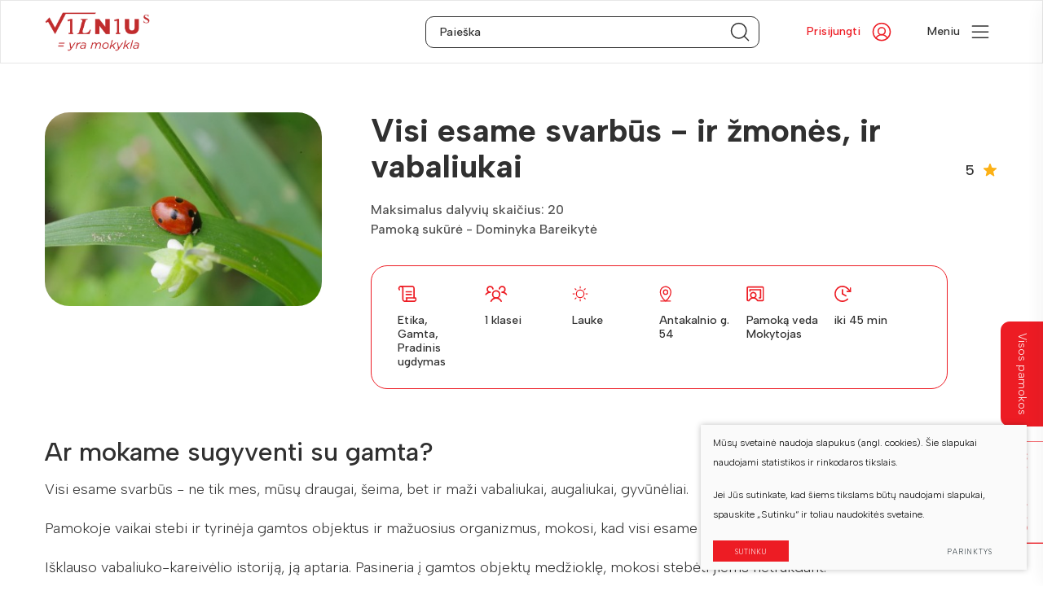

--- FILE ---
content_type: text/html; charset=utf-8
request_url: https://www.vilniusyramokykla.lt/pamoka/gamta/visi-esame-svarbus/
body_size: 11400
content:


<!DOCTYPE html>
<html lang="lt" data-lang="lt">
<head>
    <meta charset="UTF-8"/>
    
    <title>Visi esame svarbūs - ir žmonės, ir vabaliukai - Vilnius yra mokykla</title>
    <meta name="viewport" content="width=device-width, initial-scale=1.0">
    <link rel="stylesheet" href="https://www.vilniusyramokykla.lt/tmp/css/style_16.css?t=5528d15442"/>


    <meta name="format-detection" content="telephone=no">

    <link rel="stylesheet" href="https://www.vilniusyramokykla.lt/tmp/css/style_15.css?t=dbd0236f9b"/>
    <link rel="stylesheet" href="https://www.vilniusyramokykla.lt/tmp/css/style_8.css?t=38af6624e1"/>
    <link rel="stylesheet" href="https://www.vilniusyramokykla.lt/tmp/css/style_9.css?t=eaa11d3128"/>


    
        <meta property="og:title" content="Visi esame svarbūs - ir žmonės, ir vabaliukai" />
        <meta property="og:image" content="https://www.vilniusyramokykla.lt/uploads/Products/product_638/vabaliukas_1713336933.jpg" />
        <meta property="og:url" content="https://www.vilniusyramokykla.lt/pamoka/gamta/visi-esame-svarbus/" />
        <meta property="og:image:width" content="2560" />
        <meta property="og:image:height" content="1696" />
        <meta property="og:description" content="Visi esame svarbūs - ne tik mes, mūsų draugai, šeima, bet ir maži vabaliukai, augaliukai, gyvūnėliai.  Pamokoje vaikai stebi ir tyrinėja gamtos objektus ir mažuosius organizmus, mokosi, kad visi esame svarbūs ir turime saugoti vieni kitus.  Išklauso vabaliuko-kareivėlio istoriją, ją aptaria. Pasineria į gamtos objektų medžioklę, mokosi stebėti jiems netrukdant.  Pamokoje ugdomas komandinis darbas, pastabumas, jautrumas mažesniam ir silpnesniam. Pamoka gali vykti mokyklos kieme, artimame parke ar miške.   Nuotrauka iš https://shorturl.at/bpP36." />
        <meta property="og:type" content="website" />
    

            
    <script>

        var ajaxSuflerLink = '';

        var currency = "";
        var fancy_title = '';
        var out_of_stock = '';
        var after_login = 'https://www.vilniusyramokykla.lt/pamoka/gamta/visi-esame-svarbus/';
        var bing_key = 'AiyxKDPgKc9moRWeO-KVQ2wIX-kZdrqgBfRSCc_pFBtUWOr_H71CNHHtsscdhyMy';

        var reg_alias = 'https://www.vilniusyramokykla.lt/registruotis-imone/';
    </script>
    
    
    

    <link rel="canonical" href="https://www.vilniusyramokykla.lt/pamoka/gamta/visi-esame-svarbus/">
    
    
    
<base href="https://www.vilniusyramokykla.lt/" />

    
    
</head>

<body class="inner">





<div class="mobile-additional-content hide">

    <div class="mob-nav-top-line">
        <div class="adresas">
            <a href="tel:+37066031662"
               aria-label="Skambinti: +37066031662">
                <i class="far fa-phone"></i>
            </a>
        </div>
        <div class="mail">
            <a href="mailto:info@vilniusyramokykla.lt" aria-label="Rašyti: info@vilniusyramokykla.lt">
                <i class="far fa-envelope"></i>
            </a>
        </div>
        <div class="adresas">
            <a href="https://maps.app.goo.gl/dWei47EdPLpb11QJ6" target="_blank" rel="noopener noreferrer"
               aria-label="Vieta žemėlapyje">
                <i class="far fa-map-marker"></i>
            </a>
        </div>
    </div>

    <div class="mob_search">
        <a href="#" aria-label="Paieška">
            <i class="far fa-search"></i>
        </a>
    </div>

    <div class="langs-select">
        <select aria-label="Pasirinkite kalbą">
                                    <option value="https://www.vilniusyramokykla.lt/"  selected>LT</option>
                                <option value="https://www.vilniusisaschool.com/" >EN</option>
            
        </select>
    </div>

</div>

<div id="page">

    <header>
        <div class="container">
            <a class="logo" href="https://www.vilniusyramokykla.lt/" aria-label="">
                
            </a>
            <div class="header-content">
                <div class="header-elements">
                    <div class="search-place">
                        
                            <div class="search-container">
        <form action="/pamokos/" class="ajax-form2" method="get">
            <input placeholder="Paieška" id="title_search" class="search-suggestions" autocomplete="off"
                   name="m43ffctitle_search" type="text" value="">
            <input type="hidden" name="anticsrf" value="513c9427942243aed19aace5ff34dc7e3ab410fb9bf3cdcedc126649991a51ae">
            <button type="submit" aria-label="Spauskite mygtuką ieškoti">
                <svg width="24" height="24" viewBox="0 0 24 24" fill="none"
                     xmlns="http://www.w3.org/2000/svg">
                    <path d="M10.6875 20.0318C15.7616 20.0318 19.875 15.9046 19.875 10.8136C19.875 5.72247 15.7616 1.59534 10.6875 1.59534C5.61338 1.59534 1.5 5.72247 1.5 10.8136C1.5 15.9046 5.61338 20.0318 10.6875 20.0318Z"
                          stroke="#303030" stroke-width="1.5" stroke-linecap="round"
                          stroke-linejoin="round"/>
                    <path d="M17.1843 17.3322L22.5 22.6656" stroke="#303030" stroke-width="1.5"
                          stroke-linecap="round" stroke-linejoin="round"/>
                </svg>
            </button>
        </form>
    </div>

                    </div>
                    <div class="user-connect login-zone">
                                                    <a class="call-popup" href="https://www.vilniusyramokykla.lt/prisijungti/" aria-label="Prisijungti">
                                Prisijungti
                                <svg width="24" height="24" viewBox="0 0 24 24" fill="none"
                                     xmlns="http://www.w3.org/2000/svg">
                                    <path d="M12 22.6655C17.799 22.6655 22.5 17.9488 22.5 12.1304C22.5 6.31206 17.799 1.59534 12 1.59534C6.20101 1.59534 1.5 6.31206 1.5 12.1304C1.5 17.9488 6.20101 22.6655 12 22.6655Z"
                                          stroke="currentColor" stroke-width="1.5" stroke-linecap="round"
                                          stroke-linejoin="round"/>
                                    <path d="M12 15.6422C14.4162 15.6422 16.375 13.6769 16.375 11.2525C16.375 8.82822 14.4162 6.86292 12 6.86292C9.58375 6.86292 7.625 8.82822 7.625 11.2525C7.625 13.6769 9.58375 15.6422 12 15.6422Z"
                                          stroke="currentColor" stroke-width="1.5" stroke-linecap="round"
                                          stroke-linejoin="round"/>
                                    <path d="M4.97803 19.9659C5.63637 18.6649 6.64092 17.5721 7.88034 16.8088C9.11976 16.0455 10.5456 15.6415 11.9999 15.6415C13.4542 15.6415 14.88 16.0455 16.1195 16.8088C17.3589 17.5721 18.3634 18.6649 19.0218 19.9659"
                                          stroke="currentColor" stroke-width="1.5" stroke-linecap="round"
                                          stroke-linejoin="round"/>
                                </svg>
                            </a>
                        

                    </div>
                    <div class="hamburger-menu">
                        <a href="#">
                            Meniu
                            <svg width="22" height="16" viewBox="0 0 22 16" fill="none"
                                 xmlns="http://www.w3.org/2000/svg">
                                <path d="M1.375 8.13037H20.625" stroke="currentColor" stroke-width="1.5"
                                      stroke-linecap="round" stroke-linejoin="round"/>
                                <path d="M1.375 1.10706H20.625" stroke="currentColor" stroke-width="1.5"
                                      stroke-linecap="round" stroke-linejoin="round"/>
                                <path d="M1.375 15.1538H20.625" stroke="currentColor" stroke-width="1.5"
                                      stroke-linecap="round" stroke-linejoin="round"/>
                            </svg>
                        </a>
                    </div>

                    

                </div>

                
                

            </div>
        </div>
    </header>


        
    <main>




    

    

    

    

    
    

    
    

    

            
    
    

    
    

    


            
    


    


    


    


                




    


    
        
        

<section class="lesson-info-section">
    <div class="container">
        <div class="lesson-info-container pure-g">
                            <div class="pure-u-1-1 pure-u-md-1-3">
                    <div class="lesson-info-photo">
                                                
                        <img src="https://www.vilniusyramokykla.lt/uploads/_CGSmartImage/vabaliukas_1713336933-3e88917670f1f08ed6baf44ea892cdf9.jpg" width="374" height="262" alt="vabaliukas_1713336933-3e88917670f1f08ed6baf44ea892cdf9.jpg"/>
                        
                        
                        
                    </div>
                </div>
            
            <div class="pure-u-1-1 pure-u-md-2-3">
                <div class="lesson-info-descr">
                    <div class="lesson-info-descr-title">
                        <h1>
                            Visi esame svarbūs - ir žmonės, ir vabaliukai
                        </h1>
                                                    <div class="platform-item-rating">
                                5
                                <svg width="20" height="20" viewBox="0 0 20 20" fill="none"
                                     xmlns="http://www.w3.org/2000/svg">
                                    <path d="M10.3436 14.8985L14.2811 17.3985C14.7889 17.7188 15.4139 17.2422 15.2655 16.6563L14.1249 12.1719C14.094 12.0476 14.0989 11.9171 14.139 11.7955C14.1791 11.6738 14.2527 11.566 14.3514 11.4844L17.8827 8.53908C18.3436 8.15627 18.1092 7.38283 17.5077 7.34377L12.8983 7.04689C12.7725 7.03958 12.6516 6.99578 12.5503 6.92086C12.4491 6.84594 12.3718 6.74314 12.328 6.62502L10.6092 2.29689C10.5638 2.17182 10.4809 2.06377 10.3719 1.98742C10.2628 1.91107 10.133 1.87012 9.99987 1.87012C9.86678 1.87012 9.73691 1.91107 9.62789 1.98742C9.51888 2.06377 9.436 2.17182 9.3905 2.29689L7.67175 6.62502C7.62794 6.74314 7.55068 6.84594 7.4494 6.92086C7.34812 6.99578 7.2272 7.03958 7.10144 7.04689L2.49206 7.34377C1.8905 7.38283 1.65612 8.15627 2.11706 8.53908L5.64831 11.4844C5.74701 11.566 5.82064 11.6738 5.86073 11.7955C5.90081 11.9171 5.90572 12.0476 5.87487 12.1719L4.82019 16.3281C4.6405 17.0313 5.3905 17.6016 5.99206 17.2188L9.65612 14.8985C9.75887 14.8331 9.87811 14.7984 9.99987 14.7984C10.1216 14.7984 10.2409 14.8331 10.3436 14.8985V14.8985Z"
                                          fill="#FCB116"/>
                                </svg>
                            </div>
                                            </div>
                    <div class="lesson-info-descr-text">
                        Maksimalus dalyvių skaičius: 20<br>


                        
                            Pamoką sukūrė - Dominyka Bareikytė
                            <br>
                                            </div>

                                                                
                            

                            
                            

                        
                            

                            
                            

                        
                            

                            
                            

                                                                                        
                                                
                            
                        
                        
                    
                    
                        
                    
                    
                        
                    
                    
                        
                                        
                        
                    

                                            <div class="lesson-info-descr-icons">
                            <ul>
                                                                    <li>
                                        <img src="/images/icons/svg/ico-23.svg" alt="">
                                        Etika,<br/>Gamta,<br/>Pradinis ugdymas
                                    </li>
                                                                    <li>
                                        <img src="/images/icons/svg/ico-24.svg" alt="">
                                        1 klasei
                                    </li>
                                                                    <li>
                                        <img src="/images/icons/svg/ico-25.svg" alt="">
                                        Lauke
                                    </li>
                                                                    <li>
                                        <img src="/images/icons/svg/ico-26.svg" alt="">
                                        Antakalnio g. 54
                                    </li>
                                                                    <li>
                                        <img src="/images/icons/svg/ico-27.svg" alt="">
                                        Pamoką veda<br> Mokytojas
                                    </li>
                                                                    <li>
                                        <img src="/images/icons/svg/ico-28.svg" alt="">
                                        iki 45 min
                                    </li>
                                                            </ul>
                        </div>
                                    </div>
            </div>
        </div>
    </div>
</section>
    <section class="info-section nodecor">
        <div class="container">
                            <h2>Ar mokame sugyventi su gamta?</h2>
                        Visi esame svarbūs - ne tik mes, mūsų draugai, šeima, bet ir maži vabaliukai, augaliukai, gyvūnėliai.<br />
<br />
Pamokoje vaikai stebi ir tyrinėja gamtos objektus ir mažuosius organizmus, mokosi, kad visi esame svarbūs ir turime saugoti vieni kitus.<br />
<br />
Išklauso vabaliuko-kareivėlio istoriją, ją aptaria. Pasineria į gamtos objektų medžioklę, mokosi stebėti jiems netrukdant.<br />
<br />
Pamokoje ugdomas komandinis darbas, pastabumas, jautrumas mažesniam ir silpnesniam. Pamoka gali vykti mokyklos kieme, artimame parke ar miške.<br />
<br />
<br />
Nuotrauka iš https://shorturl.at/bpP36.
        </div>
    </section>





<section class="lesson-information-blocks">
    <div class="container">
        <div class="lesson-information-container pure-g">
                            <div class="pure-u-1-1 pure-u-md-1-2">

                                            <div class="lesson-information-block">
                            <h2>
                                Pamokos tikslas
                            </h2>
                            Tyrinėti ir stebėti gamtos gyvuosius objektus.
                        </div>
                                                                <div class="lesson-information-block">
                            <h2>
                                Pamokos planas
                            </h2>
                            1. Sužadinimo veikla – užduotis „surask objektą pagal spalvą“ (5 min.).<br />
2. Pokalbis su vaikais, kad mums gamtoje būti gera, o ar gamtos organizmai jaučiasi gerai, kai mes būname lauke? (15 min.)<br />
3. Išklausome ir aptariame vabaliuko istoriją (10 min.).<br />
4. Mokiniai poromis keliauja į gamtos objektų medžioklę. Užduočių lapuose pažymi ir užrašo objekto pavadinimą (15 min.).<br />
5. Refleksija – kas buvo sunkiausia, lengviausia, kas patiko labiausiai (5 min.).

                        </div>
                    
                </div>
                        <div class="pure-u-1-1 pure-u-md-1-2">

                                    <div class="lesson-information-block big-eelement">
                                                    <h2>
                                Kompetencijos
                            </h2>
                            <div class="lesson-information-competence">
                                                                    <div>
                                                                                    <img src="/uploads/Products/fielddef/pamokos_kompetencija_1.svg" alt="">
                                        
                                        Komunikavimo
                                    </div>
                                                                    <div>
                                                                                    <img src="/uploads/Products/fielddef/pamokos_kompetencija_4.svg" alt="">
                                        
                                        Pažinimo
                                    </div>
                                                                    <div>
                                                                                    <img src="/uploads/Products/fielddef/pamokos_kompetencija_6.svg" alt="">
                                        
                                        Socialinė
                                    </div>
                                
                            </div>
                        

                                                    <div class="lesson-information-competence-text">
                                                                    <h3>
                                        Temos ugdymo programose
                                    </h3>
                                    Santykis su pasauliu
                                    <br>
                                    <br>
                                                                                                    <h3>
                                        Pamokos vieta:
                                    </h3>
                                    
                                        Antakalnio seniūnija,
                                                                        Antakalnio g. 54
                                                            </div>
                        

                    </div>
                            </div>
        </div>
    </div>
</section>



<section class="downloads-section">
    <div class="container">
        <div class="downloads-container pure-g">


                            <div class="pure-u-1-1 pure-u-md-1-3 double-button">
                    <a href="/getLessonFile.php?id=638&f_id=163&number=0&lang=lt&inline=1"
                       target="_blank" class="downloads-item">
                        <i class="fal fa-eye"></i>
                    </a>
                    <a href="/getLessonFile.php?id=638&f_id=163&number=0&lang=lt"
                       download class="downloads-item">
                        <svg width="19" height="19" viewBox="0 0 19 19" fill="none"
                             xmlns="http://www.w3.org/2000/svg">
                            <path d="M5.5625 7.8125L9.5 11.75L13.4375 7.8125" stroke="currentColor"
                                  stroke-width="1.5"
                                  stroke-linecap="round" stroke-linejoin="round"/>
                            <path d="M9.5 1.25V11.75" stroke="currentColor" stroke-width="1.5"
                                  stroke-linecap="round"
                                  stroke-linejoin="round"/>
                            <path d="M17.75 11.75V17C17.75 17.1989 17.671 17.3897 17.5303 17.5303C17.3897 17.671 17.1989 17.75 17 17.75H2C1.80109 17.75 1.61032 17.671 1.46967 17.5303C1.32902 17.3897 1.25 17.1989 1.25 17V11.75"
                                  stroke="currentColor" stroke-width="1.5" stroke-linecap="round"
                                  stroke-linejoin="round"/>
                        </svg>
                        Atsisiųsti pamokos medžiagą <span data-download-stat>(468)</span>
                    </a>
                </div>
                                        <div class="pure-u-1-1 pure-u-md-1-3 double-button">
                    <a href="/getLessonFile.php?id=638&f_id=162&number=0&lang=lt&inline=1"
                       target="_blank" class="downloads-item">
                        <i class="fal fa-eye"></i>
                    </a>
                    <a href="/getLessonFile.php?id=638&f_id=162&number=0&lang=lt"
                       download class="downloads-item">
                        <svg width="19" height="19" viewBox="0 0 19 19" fill="none"
                             xmlns="http://www.w3.org/2000/svg">
                            <path d="M5.5625 7.8125L9.5 11.75L13.4375 7.8125" stroke="currentColor"
                                  stroke-width="1.5"
                                  stroke-linecap="round" stroke-linejoin="round"/>
                            <path d="M9.5 1.25V11.75" stroke="currentColor" stroke-width="1.5"
                                  stroke-linecap="round"
                                  stroke-linejoin="round"/>
                            <path d="M17.75 11.75V17C17.75 17.1989 17.671 17.3897 17.5303 17.5303C17.3897 17.671 17.1989 17.75 17 17.75H2C1.80109 17.75 1.61032 17.671 1.46967 17.5303C1.32902 17.3897 1.25 17.1989 1.25 17V11.75"
                                  stroke="currentColor" stroke-width="1.5" stroke-linecap="round"
                                  stroke-linejoin="round"/>
                        </svg>
                        Atsisiųsti pamokos planą
                    </a>
                </div>
            
                            <div class="pure-u-1-1 pure-u-md-1-3">
                    <a href="/visos-autoriaus-pamokos/?autorius=3597" class="downloads-item">
                        <svg width="21" height="17" viewBox="0 0 21 17" fill="none"
                             xmlns="http://www.w3.org/2000/svg">
                            <path d="M8.25 13C9.90685 13 11.25 11.6569 11.25 10C11.25 8.34315 9.90685 7 8.25 7C6.59315 7 5.25 8.34315 5.25 10C5.25 11.6569 6.59315 13 8.25 13Z"
                                  stroke="currentColor" stroke-width="1.5" stroke-linecap="round"
                                  stroke-linejoin="round"/>
                            <path d="M3.50625 16C3.93196 15.1022 4.6037 14.3436 5.44343 13.8124C6.28315 13.2813 7.25638 12.9993 8.25 12.9993C9.24362 12.9993 10.2168 13.2813 11.0566 13.8124C11.8963 14.3436 12.568 15.1022 12.9938 16H18.75C18.9489 16 19.1397 15.921 19.2803 15.7803C19.421 15.6397 19.5 15.4489 19.5 15.25V1.75C19.5 1.55109 19.421 1.36032 19.2803 1.21967C19.1397 1.07902 18.9489 1 18.75 1H2.25C2.05109 1 1.86032 1.07902 1.71967 1.21967C1.57902 1.36032 1.5 1.55109 1.5 1.75V15.25C1.5 15.4489 1.57902 15.6397 1.71967 15.7803C1.86032 15.921 2.05109 16 2.25 16H3.50625Z"
                                  stroke="currentColor" stroke-width="1.5" stroke-linecap="round"
                                  stroke-linejoin="round"/>
                            <path d="M15 13H16.5V4H4.5V5.5" stroke="currentColor" stroke-width="1.5"
                                  stroke-linecap="round" stroke-linejoin="round"/>
                        </svg>
                        Daugiau šio autoriaus pamokų
                    </a>
                </div>
            
            
            
                                </div>
        <div id="feedback" style="display: none">
            
        </div>
    </div>
</section>


    <section class="feedback-section">
        <div class="container">
            <div class="custom-title-1">
                Atsiliepimai
            </div>
            <div class="feedback-container">
                                    <div>
                        <div class="feedback-item">
                                                        <div class="feedback-descr">
                                <div class="feedback-title">
                                    <h3>
                                        Irena Stirbinskienė
                                    </h3>
                                                                            <div class="platform-item-rating">
                                            5
                                            <svg width="20" height="20" viewBox="0 0 20 20" fill="none"
                                                 xmlns="http://www.w3.org/2000/svg">
                                                <path d="M10.3436 14.8985L14.2811 17.3985C14.7889 17.7188 15.4139 17.2422 15.2655 16.6563L14.1249 12.1719C14.094 12.0476 14.0989 11.9171 14.139 11.7955C14.1791 11.6738 14.2527 11.566 14.3514 11.4844L17.8827 8.53908C18.3436 8.15627 18.1092 7.38283 17.5077 7.34377L12.8983 7.04689C12.7725 7.03958 12.6516 6.99578 12.5503 6.92086C12.4491 6.84594 12.3718 6.74314 12.328 6.62502L10.6092 2.29689C10.5638 2.17182 10.4809 2.06377 10.3719 1.98742C10.2628 1.91107 10.133 1.87012 9.99987 1.87012C9.86678 1.87012 9.73691 1.91107 9.62789 1.98742C9.51888 2.06377 9.436 2.17182 9.3905 2.29689L7.67175 6.62502C7.62794 6.74314 7.55068 6.84594 7.4494 6.92086C7.34812 6.99578 7.2272 7.03958 7.10144 7.04689L2.49206 7.34377C1.8905 7.38283 1.65612 8.15627 2.11706 8.53908L5.64831 11.4844C5.74701 11.566 5.82064 11.6738 5.86073 11.7955C5.90081 11.9171 5.90572 12.0476 5.87487 12.1719L4.82019 16.3281C4.6405 17.0313 5.3905 17.6016 5.99206 17.2188L9.65612 14.8985C9.75887 14.8331 9.87811 14.7984 9.99987 14.7984C10.1216 14.7984 10.2409 14.8331 10.3436 14.8985V14.8985Z"
                                                      fill="#FCB116"></path>
                                            </svg>
                                        </div>
                                                                    </div>
                                <div class="feedback-text">
                                    Vaikams labai patiko.

                                </div>
                                                            </div>
                        </div>
                    </div>
                                    <div>
                        <div class="feedback-item">
                                                        <div class="feedback-descr">
                                <div class="feedback-title">
                                    <h3>
                                        Ramilya Yakubova
                                    </h3>
                                                                            <div class="platform-item-rating">
                                            5
                                            <svg width="20" height="20" viewBox="0 0 20 20" fill="none"
                                                 xmlns="http://www.w3.org/2000/svg">
                                                <path d="M10.3436 14.8985L14.2811 17.3985C14.7889 17.7188 15.4139 17.2422 15.2655 16.6563L14.1249 12.1719C14.094 12.0476 14.0989 11.9171 14.139 11.7955C14.1791 11.6738 14.2527 11.566 14.3514 11.4844L17.8827 8.53908C18.3436 8.15627 18.1092 7.38283 17.5077 7.34377L12.8983 7.04689C12.7725 7.03958 12.6516 6.99578 12.5503 6.92086C12.4491 6.84594 12.3718 6.74314 12.328 6.62502L10.6092 2.29689C10.5638 2.17182 10.4809 2.06377 10.3719 1.98742C10.2628 1.91107 10.133 1.87012 9.99987 1.87012C9.86678 1.87012 9.73691 1.91107 9.62789 1.98742C9.51888 2.06377 9.436 2.17182 9.3905 2.29689L7.67175 6.62502C7.62794 6.74314 7.55068 6.84594 7.4494 6.92086C7.34812 6.99578 7.2272 7.03958 7.10144 7.04689L2.49206 7.34377C1.8905 7.38283 1.65612 8.15627 2.11706 8.53908L5.64831 11.4844C5.74701 11.566 5.82064 11.6738 5.86073 11.7955C5.90081 11.9171 5.90572 12.0476 5.87487 12.1719L4.82019 16.3281C4.6405 17.0313 5.3905 17.6016 5.99206 17.2188L9.65612 14.8985C9.75887 14.8331 9.87811 14.7984 9.99987 14.7984C10.1216 14.7984 10.2409 14.8331 10.3436 14.8985V14.8985Z"
                                                      fill="#FCB116"></path>
                                            </svg>
                                        </div>
                                                                    </div>
                                <div class="feedback-text">
                                    vaikai ruošė įvairios informacijos apie vabzdžius. tai buvo įdomu

                                </div>
                                                            </div>
                        </div>
                    </div>
                                    <div>
                        <div class="feedback-item">
                                                        <div class="feedback-descr">
                                <div class="feedback-title">
                                    <h3>
                                        Rūta Gražulienė
                                    </h3>
                                                                            <div class="platform-item-rating">
                                            5
                                            <svg width="20" height="20" viewBox="0 0 20 20" fill="none"
                                                 xmlns="http://www.w3.org/2000/svg">
                                                <path d="M10.3436 14.8985L14.2811 17.3985C14.7889 17.7188 15.4139 17.2422 15.2655 16.6563L14.1249 12.1719C14.094 12.0476 14.0989 11.9171 14.139 11.7955C14.1791 11.6738 14.2527 11.566 14.3514 11.4844L17.8827 8.53908C18.3436 8.15627 18.1092 7.38283 17.5077 7.34377L12.8983 7.04689C12.7725 7.03958 12.6516 6.99578 12.5503 6.92086C12.4491 6.84594 12.3718 6.74314 12.328 6.62502L10.6092 2.29689C10.5638 2.17182 10.4809 2.06377 10.3719 1.98742C10.2628 1.91107 10.133 1.87012 9.99987 1.87012C9.86678 1.87012 9.73691 1.91107 9.62789 1.98742C9.51888 2.06377 9.436 2.17182 9.3905 2.29689L7.67175 6.62502C7.62794 6.74314 7.55068 6.84594 7.4494 6.92086C7.34812 6.99578 7.2272 7.03958 7.10144 7.04689L2.49206 7.34377C1.8905 7.38283 1.65612 8.15627 2.11706 8.53908L5.64831 11.4844C5.74701 11.566 5.82064 11.6738 5.86073 11.7955C5.90081 11.9171 5.90572 12.0476 5.87487 12.1719L4.82019 16.3281C4.6405 17.0313 5.3905 17.6016 5.99206 17.2188L9.65612 14.8985C9.75887 14.8331 9.87811 14.7984 9.99987 14.7984C10.1216 14.7984 10.2409 14.8331 10.3436 14.8985V14.8985Z"
                                                      fill="#FCB116"></path>
                                            </svg>
                                        </div>
                                                                    </div>
                                <div class="feedback-text">
                                    Pamoka labai patiko vaikams, jie įdėmiai klausėsi pasakojimo ir kėlė įvairius, net gan sudėtingus klausimus. Gamtoje aktyviai stengėsi surasti viską, ką matė iliustracijose.

                                </div>
                                                            </div>
                        </div>
                    </div>
                                    <div>
                        <div class="feedback-item">
                                                        <div class="feedback-descr">
                                <div class="feedback-title">
                                    <h3>
                                        Danutė Jakubėnienė
                                    </h3>
                                                                            <div class="platform-item-rating">
                                            5
                                            <svg width="20" height="20" viewBox="0 0 20 20" fill="none"
                                                 xmlns="http://www.w3.org/2000/svg">
                                                <path d="M10.3436 14.8985L14.2811 17.3985C14.7889 17.7188 15.4139 17.2422 15.2655 16.6563L14.1249 12.1719C14.094 12.0476 14.0989 11.9171 14.139 11.7955C14.1791 11.6738 14.2527 11.566 14.3514 11.4844L17.8827 8.53908C18.3436 8.15627 18.1092 7.38283 17.5077 7.34377L12.8983 7.04689C12.7725 7.03958 12.6516 6.99578 12.5503 6.92086C12.4491 6.84594 12.3718 6.74314 12.328 6.62502L10.6092 2.29689C10.5638 2.17182 10.4809 2.06377 10.3719 1.98742C10.2628 1.91107 10.133 1.87012 9.99987 1.87012C9.86678 1.87012 9.73691 1.91107 9.62789 1.98742C9.51888 2.06377 9.436 2.17182 9.3905 2.29689L7.67175 6.62502C7.62794 6.74314 7.55068 6.84594 7.4494 6.92086C7.34812 6.99578 7.2272 7.03958 7.10144 7.04689L2.49206 7.34377C1.8905 7.38283 1.65612 8.15627 2.11706 8.53908L5.64831 11.4844C5.74701 11.566 5.82064 11.6738 5.86073 11.7955C5.90081 11.9171 5.90572 12.0476 5.87487 12.1719L4.82019 16.3281C4.6405 17.0313 5.3905 17.6016 5.99206 17.2188L9.65612 14.8985C9.75887 14.8331 9.87811 14.7984 9.99987 14.7984C10.1216 14.7984 10.2409 14.8331 10.3436 14.8985V14.8985Z"
                                                      fill="#FCB116"></path>
                                            </svg>
                                        </div>
                                                                    </div>
                                <div class="feedback-text">
                                    Pamoka puiki, vaikai buvo labai aktyvūs.

                                </div>
                                                            </div>
                        </div>
                    </div>
                

            </div>

            
        </div>
    </section>

    <section class="lessons-section">
        <div class="container">
            <div class="custom-title-1">
                Panašios pamokos
            </div>
            <div class="lessons-container">
                <div class="swiper-container lessons-swiper">
                    <div class="swiper-wrapper">
                                                    <div class="swiper-slide">
                                <a href="https://www.vilniusyramokykla.lt/pamoka/etika/socialinis-teisingumas/" class="platform-item">
                                    <div class="platform-photo">
                                        
                                            <img src="https://www.vilniusyramokykla.lt/uploads/_CGSmartImage/socialinis-teisingumas_57_01764325524-2d9982c62352936fd854ef23cd6038d9.jpg" width="374" height="262" alt="socialinis-teisingumas_57_01764325524-2d9982c62352936fd854ef23cd6038d9.jpg"/>

                                                                                
                                    </div>
                                    <div class="platform-descr">
                                        <div class="platform-title">
                                            Socialinis teisingumas
                                                                                    </div>
                                        <div class="platform-item-info-line">

                                            
                                            
                                                
                                                    
                                                
                                            
                                            
                                            
                                                
                                            
                                                                                            <div>
                                                    Etika / 1:30 val.
                                                </div>
                                                                                        
                                        </div>
                                    </div>
                                </a>
                            </div>
                                                    <div class="swiper-slide">
                                <a href="https://www.vilniusyramokykla.lt/pamoka/etika/kaledu-egles-kelias-iki-vilniaus-gerumo-akimirkos-prie-egles/" class="platform-item">
                                    <div class="platform-photo">
                                        
                                            <img src="https://www.vilniusyramokykla.lt/uploads/_CGSmartImage/kaledu-egles-kelias-iki-vilniaus-gerumo-akimirkos-prie-egles_57_01762858304-f493dc7edf741e45a1812f9fbdc5f27b.jpg" width="374" height="262" alt="kaledu-egles-kelias-iki-vilniaus-gerumo-akimirkos-prie-egles_57_01762858304-f493dc7edf741e45a1812f9fbdc5f27b.jpg"/>

                                                                                
                                    </div>
                                    <div class="platform-descr">
                                        <div class="platform-title">
                                            Gerumo akimirkos prie Kalėdų eglės
                                                                                    </div>
                                        <div class="platform-item-info-line">

                                            
                                            
                                                
                                                    
                                                
                                            
                                                
                                                    
                                                
                                            
                                                
                                                    
                                                
                                            
                                                
                                                    
                                                
                                            
                                            
                                            
                                                
                                            
                                                                                            <div>
                                                    Etika / Fizinis ugdymas / Tikyba / Pradinis ugdymas / 45 min
                                                </div>
                                                                                                                                        <div class="platform-item-rating">
                                                    5
                                                    <svg width="20" height="20" viewBox="0 0 20 20" fill="none"
                                                         xmlns="http://www.w3.org/2000/svg">
                                                        <path d="M10.3436 14.8985L14.2811 17.3985C14.7889 17.7188 15.4139 17.2422 15.2655 16.6563L14.1249 12.1719C14.094 12.0476 14.0989 11.9171 14.139 11.7955C14.1791 11.6738 14.2527 11.566 14.3514 11.4844L17.8827 8.53908C18.3436 8.15627 18.1092 7.38283 17.5077 7.34377L12.8983 7.04689C12.7725 7.03958 12.6516 6.99578 12.5503 6.92086C12.4491 6.84594 12.3718 6.74314 12.328 6.62502L10.6092 2.29689C10.5638 2.17182 10.4809 2.06377 10.3719 1.98742C10.2628 1.91107 10.133 1.87012 9.99987 1.87012C9.86678 1.87012 9.73691 1.91107 9.62789 1.98742C9.51888 2.06377 9.436 2.17182 9.3905 2.29689L7.67175 6.62502C7.62794 6.74314 7.55068 6.84594 7.4494 6.92086C7.34812 6.99578 7.2272 7.03958 7.10144 7.04689L2.49206 7.34377C1.8905 7.38283 1.65612 8.15627 2.11706 8.53908L5.64831 11.4844C5.74701 11.566 5.82064 11.6738 5.86073 11.7955C5.90081 11.9171 5.90572 12.0476 5.87487 12.1719L4.82019 16.3281C4.6405 17.0313 5.3905 17.6016 5.99206 17.2188L9.65612 14.8985C9.75887 14.8331 9.87811 14.7984 9.99987 14.7984C10.1216 14.7984 10.2409 14.8331 10.3436 14.8985V14.8985Z"
                                                              fill="#FCB116"/>
                                                    </svg>
                                                </div>
                                            
                                        </div>
                                    </div>
                                </a>
                            </div>
                                                    <div class="swiper-slide">
                                <a href="https://www.vilniusyramokykla.lt/pamoka/etika/vilniaus-aidai/" class="platform-item">
                                    <div class="platform-photo">
                                        
                                            <img src="https://www.vilniusyramokykla.lt/uploads/_CGSmartImage/vilniaus-aidai_57_01762170938-78db2a8965c0d65af0ce4041fabd18af.jpg" width="374" height="262" alt="vilniaus-aidai_57_01762170938-78db2a8965c0d65af0ce4041fabd18af.jpg"/>

                                                                                
                                    </div>
                                    <div class="platform-descr">
                                        <div class="platform-title">
                                            Vilniaus aidai
                                                                                    </div>
                                        <div class="platform-item-info-line">

                                            
                                            
                                                
                                                    
                                                
                                            
                                                
                                                    
                                                
                                            
                                            
                                            
                                                
                                            
                                                                                            <div>
                                                    Etika / Muzika / 45 min
                                                </div>
                                                                                        
                                        </div>
                                    </div>
                                </a>
                            </div>
                                                    <div class="swiper-slide">
                                <a href="https://www.vilniusyramokykla.lt/pamoka/etika/pasaulio-medis/" class="platform-item">
                                    <div class="platform-photo">
                                        
                                            <img src="https://www.vilniusyramokykla.lt/uploads/_CGSmartImage/pasaulio-medis_57_01759331910-d64812f57cbdc61f3ba821bf60e1b98c.png" width="374" height="262" alt="pasaulio-medis_57_01759331910-d64812f57cbdc61f3ba821bf60e1b98c.png"/>

                                                                                
                                    </div>
                                    <div class="platform-descr">
                                        <div class="platform-title">
                                            Pasaulio medis
                                                                                    </div>
                                        <div class="platform-item-info-line">

                                            
                                            
                                                
                                                    
                                                
                                            
                                                
                                                    
                                                
                                            
                                            
                                            
                                                
                                            
                                                                                            <div>
                                                    Etika / Pradinis ugdymas / 45 min
                                                </div>
                                                                                        
                                        </div>
                                    </div>
                                </a>
                            </div>
                                                    <div class="swiper-slide">
                                <a href="https://www.vilniusyramokykla.lt/pamoka/etika/augalai-musu-tylus-draugai/" class="platform-item">
                                    <div class="platform-photo">
                                        
                                            <img src="https://www.vilniusyramokykla.lt/uploads/_CGSmartImage/augalai-musu-tylus-draugai_57_01758404198-6a28fe1e53aaf1baf876b5291bfcb7e3.jpg" width="374" height="262" alt="augalai-musu-tylus-draugai_57_01758404198-6a28fe1e53aaf1baf876b5291bfcb7e3.jpg"/>

                                                                                
                                    </div>
                                    <div class="platform-descr">
                                        <div class="platform-title">
                                            Augalai – mūsų tylūs draugai
                                                                                    </div>
                                        <div class="platform-item-info-line">

                                            
                                            
                                                
                                                    
                                                
                                            
                                                
                                                    
                                                
                                            
                                            
                                            
                                                
                                            
                                                                                            <div>
                                                    Etika / Pradinis ugdymas / 1:30 val.
                                                </div>
                                                                                        
                                        </div>
                                    </div>
                                </a>
                            </div>
                                                    <div class="swiper-slide">
                                <a href="https://www.vilniusyramokykla.lt/pamoka/etika/pazink-savo-rajona-erdves-tyrimas/" class="platform-item">
                                    <div class="platform-photo">
                                        
                                            <img src="https://www.vilniusyramokykla.lt/uploads/_CGSmartImage/pazink-savo-rajona-erdves-tyrimas_57_01756821696-5f2f6a8e378c836c6e6fb2ef608046c8.jpeg" width="374" height="262" alt="pazink-savo-rajona-erdves-tyrimas_57_01756821696-5f2f6a8e378c836c6e6fb2ef608046c8.jpeg"/>

                                                                                
                                    </div>
                                    <div class="platform-descr">
                                        <div class="platform-title">
                                            Pažink savo rajoną: erdvės tyrimas
                                                                                    </div>
                                        <div class="platform-item-info-line">

                                            
                                            
                                                
                                                    
                                                
                                            
                                                
                                                    
                                                
                                            
                                                
                                                    
                                                
                                            
                                            
                                            
                                                
                                            
                                                                                            <div>
                                                    Etika / Pilietiškumas / Gyvenimo įgūdžiai / 1:30 val.
                                                </div>
                                                                                        
                                        </div>
                                    </div>
                                </a>
                            </div>
                                                    <div class="swiper-slide">
                                <a href="https://www.vilniusyramokykla.lt/pamoka/etika/uz-biuro-duru/" class="platform-item">
                                    <div class="platform-photo">
                                        
                                            <img src="https://www.vilniusyramokykla.lt/uploads/_CGSmartImage/uz-biuro-duru_57_01767788665-864fb994c4509e1e967b22842da4120a.jpg" width="374" height="262" alt="uz-biuro-duru_57_01767788665-864fb994c4509e1e967b22842da4120a.jpg"/>

                                                                                
                                    </div>
                                    <div class="platform-descr">
                                        <div class="platform-title">
                                            Už biuro durų
                                                                                    </div>
                                        <div class="platform-item-info-line">

                                            
                                            
                                                
                                                    
                                                
                                            
                                                
                                                    
                                                
                                            
                                                
                                                    
                                                
                                            
                                                
                                                    
                                                
                                            
                                            
                                            
                                                
                                            
                                                                                            <div>
                                                    Etika / Informatika / Karjera / Gyvenimo įgūdžiai / 1:30 val.
                                                </div>
                                                                                        
                                        </div>
                                    </div>
                                </a>
                            </div>
                                                    <div class="swiper-slide">
                                <a href="https://www.vilniusyramokykla.lt/pamoka/etika/klimato-pamokos-zaliosios-sostines-9-10-kl-mokiniams/" class="platform-item">
                                    <div class="platform-photo">
                                        
                                            <img src="https://www.vilniusyramokykla.lt/uploads/_CGSmartImage/klimato-pamokos-zaliosios-sostines-9-10-kl-mokiniams_57_01760597962-6e9b6fbac94abba9e8c6c4bd80246bc2.png" width="374" height="262" alt="klimato-pamokos-zaliosios-sostines-9-10-kl-mokiniams_57_01760597962-6e9b6fbac94abba9e8c6c4bd80246bc2.png"/>

                                                                                
                                    </div>
                                    <div class="platform-descr">
                                        <div class="platform-title">
                                            Klimato pamokos Žaliosios sostinės 9-10 kl. mokiniams
                                                                                    </div>
                                        <div class="platform-item-info-line">

                                            
                                            
                                                
                                                    
                                                
                                            
                                                
                                                    
                                                
                                            
                                                
                                                    
                                                
                                            
                                                
                                                    
                                                
                                            
                                            
                                            
                                                
                                            
                                                                                            <div>
                                                    Geografija / Etika / Gamta / Klimatas / tvarumas / 1:30 val.
                                                </div>
                                                                                                                                        <div class="platform-item-rating">
                                                    5
                                                    <svg width="20" height="20" viewBox="0 0 20 20" fill="none"
                                                         xmlns="http://www.w3.org/2000/svg">
                                                        <path d="M10.3436 14.8985L14.2811 17.3985C14.7889 17.7188 15.4139 17.2422 15.2655 16.6563L14.1249 12.1719C14.094 12.0476 14.0989 11.9171 14.139 11.7955C14.1791 11.6738 14.2527 11.566 14.3514 11.4844L17.8827 8.53908C18.3436 8.15627 18.1092 7.38283 17.5077 7.34377L12.8983 7.04689C12.7725 7.03958 12.6516 6.99578 12.5503 6.92086C12.4491 6.84594 12.3718 6.74314 12.328 6.62502L10.6092 2.29689C10.5638 2.17182 10.4809 2.06377 10.3719 1.98742C10.2628 1.91107 10.133 1.87012 9.99987 1.87012C9.86678 1.87012 9.73691 1.91107 9.62789 1.98742C9.51888 2.06377 9.436 2.17182 9.3905 2.29689L7.67175 6.62502C7.62794 6.74314 7.55068 6.84594 7.4494 6.92086C7.34812 6.99578 7.2272 7.03958 7.10144 7.04689L2.49206 7.34377C1.8905 7.38283 1.65612 8.15627 2.11706 8.53908L5.64831 11.4844C5.74701 11.566 5.82064 11.6738 5.86073 11.7955C5.90081 11.9171 5.90572 12.0476 5.87487 12.1719L4.82019 16.3281C4.6405 17.0313 5.3905 17.6016 5.99206 17.2188L9.65612 14.8985C9.75887 14.8331 9.87811 14.7984 9.99987 14.7984C10.1216 14.7984 10.2409 14.8331 10.3436 14.8985V14.8985Z"
                                                              fill="#FCB116"/>
                                                    </svg>
                                                </div>
                                            
                                        </div>
                                    </div>
                                </a>
                            </div>
                                                    <div class="swiper-slide">
                                <a href="https://www.vilniusyramokykla.lt/pamoka/etika/klimato-pamokos-zaliosios-sostines-7-8-kl-mokiniams/" class="platform-item">
                                    <div class="platform-photo">
                                        
                                            <img src="https://www.vilniusyramokykla.lt/uploads/_CGSmartImage/klimato-pamokos-zaliosios-sostines-7-8-kl-mokiniams_57_01756722093-0862beedebee1e0a5f2837ef1d92a03f.png" width="374" height="262" alt="klimato-pamokos-zaliosios-sostines-7-8-kl-mokiniams_57_01756722093-0862beedebee1e0a5f2837ef1d92a03f.png"/>

                                                                                
                                    </div>
                                    <div class="platform-descr">
                                        <div class="platform-title">
                                            Klimato pamokos Žaliosios sostinės 7-8 kl. mokiniams
                                                                                    </div>
                                        <div class="platform-item-info-line">

                                            
                                            
                                                
                                                    
                                                
                                            
                                                
                                                    
                                                
                                            
                                                
                                                    
                                                
                                            
                                                
                                                    
                                                
                                            
                                                
                                                    
                                                
                                            
                                            
                                            
                                                
                                            
                                                                                            <div>
                                                    Geografija / Etika / Biologija / Gamta / Klimatas / tvarumas / 1:30 val.
                                                </div>
                                                                                                                                        <div class="platform-item-rating">
                                                    5
                                                    <svg width="20" height="20" viewBox="0 0 20 20" fill="none"
                                                         xmlns="http://www.w3.org/2000/svg">
                                                        <path d="M10.3436 14.8985L14.2811 17.3985C14.7889 17.7188 15.4139 17.2422 15.2655 16.6563L14.1249 12.1719C14.094 12.0476 14.0989 11.9171 14.139 11.7955C14.1791 11.6738 14.2527 11.566 14.3514 11.4844L17.8827 8.53908C18.3436 8.15627 18.1092 7.38283 17.5077 7.34377L12.8983 7.04689C12.7725 7.03958 12.6516 6.99578 12.5503 6.92086C12.4491 6.84594 12.3718 6.74314 12.328 6.62502L10.6092 2.29689C10.5638 2.17182 10.4809 2.06377 10.3719 1.98742C10.2628 1.91107 10.133 1.87012 9.99987 1.87012C9.86678 1.87012 9.73691 1.91107 9.62789 1.98742C9.51888 2.06377 9.436 2.17182 9.3905 2.29689L7.67175 6.62502C7.62794 6.74314 7.55068 6.84594 7.4494 6.92086C7.34812 6.99578 7.2272 7.03958 7.10144 7.04689L2.49206 7.34377C1.8905 7.38283 1.65612 8.15627 2.11706 8.53908L5.64831 11.4844C5.74701 11.566 5.82064 11.6738 5.86073 11.7955C5.90081 11.9171 5.90572 12.0476 5.87487 12.1719L4.82019 16.3281C4.6405 17.0313 5.3905 17.6016 5.99206 17.2188L9.65612 14.8985C9.75887 14.8331 9.87811 14.7984 9.99987 14.7984C10.1216 14.7984 10.2409 14.8331 10.3436 14.8985V14.8985Z"
                                                              fill="#FCB116"/>
                                                    </svg>
                                                </div>
                                            
                                        </div>
                                    </div>
                                </a>
                            </div>
                                                    <div class="swiper-slide">
                                <a href="https://www.vilniusyramokykla.lt/pamoka/etika/sukurk-savo-mikrorajono-konstitucija/" class="platform-item">
                                    <div class="platform-photo">
                                        
                                            <img src="https://www.vilniusyramokykla.lt/uploads/_CGSmartImage/sukurk-savo-mikrorajono-konstitucija_57_01756298438-09bb0d738508ec5016462a0d3afe2277.png" width="374" height="262" alt="sukurk-savo-mikrorajono-konstitucija_57_01756298438-09bb0d738508ec5016462a0d3afe2277.png"/>

                                                                                
                                    </div>
                                    <div class="platform-descr">
                                        <div class="platform-title">
                                            Sukurk savo mikrorajono konstituciją!
                                                                                    </div>
                                        <div class="platform-item-info-line">

                                            
                                            
                                                
                                                    
                                                
                                            
                                                
                                                    
                                                
                                            
                                            
                                            
                                                
                                            
                                                                                            <div>
                                                    Etika / Pilietiškumas / 1:30 val.
                                                </div>
                                                                                        
                                        </div>
                                    </div>
                                </a>
                            </div>
                                                    <div class="swiper-slide">
                                <a href="https://www.vilniusyramokykla.lt/pamoka/etika/charizma/" class="platform-item">
                                    <div class="platform-photo">
                                        
                                            <img src="https://www.vilniusyramokykla.lt/uploads/_CGSmartImage/charizma_57_01754558123-2c2184a3d04fcd7e377d78f7f8d13fb3.jpg" width="374" height="262" alt="charizma_57_01754558123-2c2184a3d04fcd7e377d78f7f8d13fb3.jpg"/>

                                                                                
                                    </div>
                                    <div class="platform-descr">
                                        <div class="platform-title">
                                            Charizma
                                                                                    </div>
                                        <div class="platform-item-info-line">

                                            
                                            
                                                
                                                    
                                                
                                            
                                            
                                            
                                                
                                            
                                                                                            <div>
                                                    Etika / 1:30 val.
                                                </div>
                                                                                        
                                        </div>
                                    </div>
                                </a>
                            </div>
                                                    <div class="swiper-slide">
                                <a href="https://www.vilniusyramokykla.lt/pamoka/etika/simbolinis-mastymas-samuelio-bako-kuryboje-ir-vilniaus-mieste/" class="platform-item">
                                    <div class="platform-photo">
                                        
                                            <img src="https://www.vilniusyramokykla.lt/uploads/_CGSmartImage/simbolinis-mastymas-samuelio-bako-kuryboje-ir-vilniaus-mieste_57_01753636189-cdae65d1ccc9db6bacddb9f7cf50e2bf.jpg" width="374" height="262" alt="simbolinis-mastymas-samuelio-bako-kuryboje-ir-vilniaus-mieste_57_01753636189-cdae65d1ccc9db6bacddb9f7cf50e2bf.jpg"/>

                                                                                
                                    </div>
                                    <div class="platform-descr">
                                        <div class="platform-title">
                                            Simbolinis mąstymas Samuelio Bako kūryboje ir Vilniaus mieste
                                                                                    </div>
                                        <div class="platform-item-info-line">

                                            
                                            
                                                
                                                    
                                                
                                            
                                                
                                                    
                                                
                                            
                                            
                                            
                                                
                                            
                                                                                            <div>
                                                    Etika / Dailė / 45 min
                                                </div>
                                                                                        
                                        </div>
                                    </div>
                                </a>
                            </div>
                                                    <div class="swiper-slide">
                                <a href="https://www.vilniusyramokykla.lt/pamoka/etika/vilniaus-miesto-garsovaizdis/" class="platform-item">
                                    <div class="platform-photo">
                                        
                                            <img src="https://www.vilniusyramokykla.lt/uploads/_CGSmartImage/vilniaus-miesto-garsovaizdis_57_01753875623-e490a79e915deebcd84ca1b0fbe17db3.jpg" width="374" height="262" alt="vilniaus-miesto-garsovaizdis_57_01753875623-e490a79e915deebcd84ca1b0fbe17db3.jpg"/>

                                                                                
                                    </div>
                                    <div class="platform-descr">
                                        <div class="platform-title">
                                            Vilniaus miesto garsovaizdis
                                                                                    </div>
                                        <div class="platform-item-info-line">

                                            
                                            
                                                
                                                    
                                                
                                            
                                                
                                                    
                                                
                                            
                                            
                                            
                                                
                                            
                                                                                            <div>
                                                    Etika / Muzika / 45 min
                                                </div>
                                                                                        
                                        </div>
                                    </div>
                                </a>
                            </div>
                                                    <div class="swiper-slide">
                                <a href="https://www.vilniusyramokykla.lt/pamoka/etika/vienatves-reiskinys-markuciu-dvare/" class="platform-item">
                                    <div class="platform-photo">
                                        
                                            <img src="https://www.vilniusyramokykla.lt/uploads/_CGSmartImage/vienatves-reiskinys-markuciu-dvare_57_01753611311-d6d13ddba72342913317206359b6e32f.jpg" width="374" height="262" alt="vienatves-reiskinys-markuciu-dvare_57_01753611311-d6d13ddba72342913317206359b6e32f.jpg"/>

                                                                                
                                    </div>
                                    <div class="platform-descr">
                                        <div class="platform-title">
                                            Vienatvės reiškinys Markučių dvare
                                                                                    </div>
                                        <div class="platform-item-info-line">

                                            
                                            
                                                
                                                    
                                                
                                            
                                            
                                            
                                                
                                            
                                                                                            <div>
                                                    Etika / 45 min
                                                </div>
                                                                                        
                                        </div>
                                    </div>
                                </a>
                            </div>
                                                    <div class="swiper-slide">
                                <a href="https://www.vilniusyramokykla.lt/pamoka/etika/kanto-kategorinis-imperatyvas-kalvariju-turguje/" class="platform-item">
                                    <div class="platform-photo">
                                        
                                            <img src="https://www.vilniusyramokykla.lt/uploads/_CGSmartImage/kanto-kategorinis-imperatyvas-kalvariju-turguje_57_01753767257-fe0703f028c2a2008cff55b02ac0989f.jpg" width="374" height="262" alt="kanto-kategorinis-imperatyvas-kalvariju-turguje_57_01753767257-fe0703f028c2a2008cff55b02ac0989f.jpg"/>

                                                                                
                                    </div>
                                    <div class="platform-descr">
                                        <div class="platform-title">
                                            Kanto kategorinis imperatyvas Kalvarijų turguje
                                                                                    </div>
                                        <div class="platform-item-info-line">

                                            
                                            
                                                
                                                    
                                                
                                            
                                            
                                            
                                                
                                            
                                                                                            <div>
                                                    Etika / iki 45 min
                                                </div>
                                                                                        
                                        </div>
                                    </div>
                                </a>
                            </div>
                                                    <div class="swiper-slide">
                                <a href="https://www.vilniusyramokykla.lt/pamoka/etika/teise-ir-teisingumas/" class="platform-item">
                                    <div class="platform-photo">
                                        
                                            <img src="https://www.vilniusyramokykla.lt/uploads/_CGSmartImage/teise-ir-teisingumas_57_01753610169-090294acf990ecf8694d6c56043024e2.jpg" width="374" height="262" alt="teise-ir-teisingumas_57_01753610169-090294acf990ecf8694d6c56043024e2.jpg"/>

                                                                                
                                    </div>
                                    <div class="platform-descr">
                                        <div class="platform-title">
                                            Teisė ir teisingumas
                                                                                    </div>
                                        <div class="platform-item-info-line">

                                            
                                            
                                                
                                                    
                                                
                                            
                                            
                                            
                                                
                                            
                                                                                            <div>
                                                    Etika / 45 min
                                                </div>
                                                                                        
                                        </div>
                                    </div>
                                </a>
                            </div>
                                                    <div class="swiper-slide">
                                <a href="https://www.vilniusyramokykla.lt/pamoka/etika/augimo-mastysena/" class="platform-item">
                                    <div class="platform-photo">
                                        
                                            <img src="https://www.vilniusyramokykla.lt/uploads/_CGSmartImage/augimo-mastysena_57_01752945528-95e4dc81af30008e2684f9d65849a78a.jpg" width="374" height="262" alt="augimo-mastysena_57_01752945528-95e4dc81af30008e2684f9d65849a78a.jpg"/>

                                                                                
                                    </div>
                                    <div class="platform-descr">
                                        <div class="platform-title">
                                            Augimo mąstysena
                                                                                    </div>
                                        <div class="platform-item-info-line">

                                            
                                            
                                                
                                                    
                                                
                                            
                                            
                                            
                                                
                                            
                                                                                            <div>
                                                    Etika / 45 min
                                                </div>
                                                                                        
                                        </div>
                                    </div>
                                </a>
                            </div>
                                                    <div class="swiper-slide">
                                <a href="https://www.vilniusyramokykla.lt/pamoka/etika/m-k-ciurlionio-pasnekesiai-vilniaus-miesto-gatvese/" class="platform-item">
                                    <div class="platform-photo">
                                        
                                            <img src="https://www.vilniusyramokykla.lt/uploads/_CGSmartImage/m-k-ciurlionio-pasnekesiai-vilniaus-miesto-gatvese_57_01750799865-52f0caef594cd6b1ee91639fe03630d8.png" width="374" height="262" alt="m-k-ciurlionio-pasnekesiai-vilniaus-miesto-gatvese_57_01750799865-52f0caef594cd6b1ee91639fe03630d8.png"/>

                                                                                
                                    </div>
                                    <div class="platform-descr">
                                        <div class="platform-title">
                                            M. K. Čiurlionio pašnekesiai Vilniaus gatvėse
                                                                                    </div>
                                        <div class="platform-item-info-line">

                                            
                                            
                                                
                                                    
                                                
                                            
                                            
                                            
                                                
                                            
                                                                                            <div>
                                                    Etika / 1:30 val.
                                                </div>
                                                                                        
                                        </div>
                                    </div>
                                </a>
                            </div>
                                                    <div class="swiper-slide">
                                <a href="https://www.vilniusyramokykla.lt/pamoka/etika/moralinis-jautrumas-totalitarizmo-salygomis-a-eichmanno-bylos-tyrinejimai/" class="platform-item">
                                    <div class="platform-photo">
                                        
                                            <img src="https://www.vilniusyramokykla.lt/uploads/_CGSmartImage/moralinis-jautrumas-totalitarizmo-salygomis-a-eichmanno-bylos-tyrinejimai_57_01750796416-20ec760f176253b0af5677c19f9d0543.png" width="374" height="262" alt="moralinis-jautrumas-totalitarizmo-salygomis-a-eichmanno-bylos-tyrinejimai_57_01750796416-20ec760f176253b0af5677c19f9d0543.png"/>

                                                                                
                                    </div>
                                    <div class="platform-descr">
                                        <div class="platform-title">
                                            Moralinis jautrumas totalitarizmo sąlygomis: A. Eichmanno bylos tyrinėjimai
                                                                                    </div>
                                        <div class="platform-item-info-line">

                                            
                                            
                                                
                                                    
                                                
                                            
                                            
                                            
                                                
                                            
                                                                                            <div>
                                                    Etika / 1:30 val.
                                                </div>
                                                                                        
                                        </div>
                                    </div>
                                </a>
                            </div>
                                                    <div class="swiper-slide">
                                <a href="https://www.vilniusyramokykla.lt/pamoka/etika/gyvuno-akimis/" class="platform-item">
                                    <div class="platform-photo">
                                        
                                            <img src="https://www.vilniusyramokykla.lt/uploads/_CGSmartImage/gyvuno-akimis_57_01750673475-5cd27c05287fb72679073850464ce911.jpg" width="374" height="262" alt="gyvuno-akimis_57_01750673475-5cd27c05287fb72679073850464ce911.jpg"/>

                                                                                
                                    </div>
                                    <div class="platform-descr">
                                        <div class="platform-title">
                                            Žvilgsnis į pasaulį gyvūno akimis
                                                                                    </div>
                                        <div class="platform-item-info-line">

                                            
                                            
                                                
                                                    
                                                
                                            
                                                
                                                    
                                                
                                            
                                            
                                            
                                                
                                            
                                                                                            <div>
                                                    Etika / Pradinis ugdymas / 45 min
                                                </div>
                                                                                        
                                        </div>
                                    </div>
                                </a>
                            </div>
                        
                    </div>
                </div>
                <div class="swiper-button-next">
                    <svg width="22" height="18" viewBox="0 0 22 18" fill="none" xmlns="http://www.w3.org/2000/svg">
                        <path d="M1.375 9.3811H20.625" stroke="currentColor" stroke-linecap="round"
                              stroke-linejoin="round"/>
                        <path d="M12.75 1.47986L20.625 9.38119L12.75 17.2825" stroke="currentColor"
                              stroke-linecap="round" stroke-linejoin="round"/>
                    </svg>
                </div>
                <div class="swiper-button-prev">
                    <svg width="22" height="18" viewBox="0 0 22 18" fill="none" xmlns="http://www.w3.org/2000/svg">
                        <path d="M20.625 9.39453L1.375 9.39453" stroke="currentColor" stroke-linecap="round"
                              stroke-linejoin="round"/>
                        <path d="M9.25 17.2958L1.375 9.39445L9.25 1.49312" stroke="currentColor"
                              stroke-linecap="round" stroke-linejoin="round"/>
                    </svg>
                </div>
            </div>
        </div>
    </section>


    


</main>
<section class="footer-colls-section">
    <div class="container">
        <div class="footer-colls">
            <div>
                <div class="footer-logo">
                    <img src="images/logo4.png" width="64" alt="">
                    <img src="images/logo3.png" width="162" alt="">
                </div>
                Projektą kuria Vilniaus miesto savivaldybė ir EDU Vilnius
                <br>
                <br>
                © 2025 Visos teisės saugomos<br>
                Sukurta: <a href="https://www.texus.lt" target="_blank" rel="noopener noreferrer" aria-label="Texus">TEXUS</a>
            </div>
            <div>
                <h4>Kontaktai</h4>
<p><a href="tel:8 660 31662">+370 660 31662</a><br /><a href="mailto:snieguole.kavoliuniene@vilnius.lt"></a><a href="mailto:info@vilniusyramokykla.lt">info@vilniusyramokykla.lt</a><br /><a href="https://www.facebook.com/vilniusyramokykla" target="_blank" rel="noopener">Facebook</a></p>
<p><a href="mailto:snieguole.kavoliuniene@vilnius.lt"></a></p>
<p></p>

            </div>
            <div>
                

                
                    <h4>
                        Nuorodos
                    </h4>
                        <ul aria-label="Susijusios nuorodos">
                                                        <li class="">
                    <a href="https://www.vilniusyramokykla.lt/pagrindinis-meniu-taisykles/">DUK</a>
                </li>
                        </ul>


                                
                <div class="policy_link"> 
   <a href="/duomenu-apsauga/">
    Duomenų apsauga
   </a>
  </div>
    
            </div>
            <div>
                <h4>
                    Turite klausimų?
                </h4>
                <div class="footer-action">
                    <a href="#show_form" data-fancybox class="ext_button red-style rounded">
                        Susisiekite su mumis
                    </a>
                </div>
                <div id="show_form" style="display:none;">
<div class="custom-title-1 tac">
    Rašykite mums:
</div>
                        <style>
        .form-delete-files {
            color: red;
            cursor: pointer;
        }
    </style>
    <form method="post" class="cms_form" action="" id="reg2" enctype='multipart/form-data'>
                <input type='hidden' name='m65244rez_form_id' id='form_id' value='1'/>

        <input type="hidden" name="anticsrf" value="513c9427942243aed19aace5ff34dc7e3ab410fb9bf3cdcedc126649991a51ae">

                        
        <div class="error full-error" style="display: none">
            Laukeliai vardas, telefonas, el. paštas, pastabos ir sutikimas su privatumo taisyklėmis yra privalomi.
        </div>

        <div class="pure-g inputs-container">
            <div class="pure-u-1 pure-u-md-1-3">
                <input  type='text' name='m65244rez_vardas' id='vardas' value='' class='text'  aria-label="Vardas" aria-required="true" autocomplete="name"   required='1' placeholder='Vardas'/>
            </div>
          
            <div class="pure-u-1 pure-u-md-1-3">
                <input  type='text' name='m65244rez_telefonas' id='telefonas' value='' class='text'  aria-label="Telefonas" pattern="^(?:8|\(?\+\)?)\d{7,}" aria-required="true" autocomplete="tel"  required='1' placeholder='Telefonas'/>
            </div>
            <div class="pure-u-1 pure-u-md-1-3">
                <input  type='email' name='m65244rez_el_pastas' id='el_pastas' value='' class='email'  aria-label="El. paštas" aria-required="true" autocomplete="email"  required='1' placeholder='El. paštas'/>
            </div>

            <div class="pure-u-1">
                <textarea name='m65244rez_pastabos' id='pastabos' class='textarea'  aria-label="Žinutė" aria-required="true" autocomplete="off"  required='1' placeholder='Žinutė'></textarea>
                                
                <input type='hidden' name='m65244rez_fiskur' id='fiskur' value='/pamoka/gamta/visi-esame-svarbus/'/>
            </div>
            <div class="pure-u-1 pure-u-md-1-3">
                <label class="checkbox-container2">Sutinku su <a href="/duomenu-apsauga/">privatumo taisyklėmis</a>
                    <input type='hidden' name='sutinku_su_privatumo_taisyklem' value='0'/>
   <input type='checkbox' name='m65244rez_sutinku_su_privatumo_taisyklem[]' id='sutinku_su_privatumo_taisyklem' value='' class='checkbox' required='1'/>
                    <span class="checkmark2"></span>
                </label>
            </div>
            



            <div class="pure-u-1">
                <div id='recaptcha_1' class="g-c-elem"></div>
            </div>

            <div class="pure-u-1-1 action tac">
                <a href="javascript:void(0)" class="ext_button red-style rounded xsd">
                    <span>Siųsti</span>
                </a>
            </div>
        </div>
    </form>



                </div>
            </div>
        </div>
    </div>
</section>
<footer></footer>
<div class="side-meniu">
    <div class="close-button">
        <svg width="18" height="18" viewBox="0 0 18 18" fill="none" xmlns="http://www.w3.org/2000/svg">
            <path d="M16.875 1.125L1.125 16.875" stroke="currentColor" stroke-width="1.5" stroke-linecap="round"
                  stroke-linejoin="round"/>
            <path d="M16.875 16.875L1.125 1.125" stroke="currentColor" stroke-width="1.5" stroke-linecap="round"
                  stroke-linejoin="round"/>
        </svg>
    </div>
    <div class="side-meniu-action top">
        <a href="/pamokos/" class="ext_button red-style rounded">
            Visos pamokos
        </a>
        
    </div>
    <nav class="main-meniu-container" aria-label="Pagrindinis meniu">
    <ul class="main-menu">
                                        
                                <li class=" has-submenu">
                    <a href="https://www.vilniusyramokykla.lt/apie-mus/">Apie projektą</a>
                                    </li>
                                
                                <li class="">
                    <a href="https://www.vilniusyramokykla.lt/kontaktai/">Kontaktai</a>
                                    </li>
                                
                                <li class="">
                    <a href="https://www.vilniusyramokykla.lt/pagrindinis-meniu-taisykles/">DUK</a>
                                    </li>
                                
                                <li class=" has-submenu">
                    <a href="https://www.vilniusyramokykla.lt/galerija/">Galerija</a>
                                    </li>
                        </ul>
</nav>


    <div class="side-meniu-action">
        <a href="#show_form" data-fancybox class="ext_button red-style rounded">
            Susisiekite su mumis
        </a>
    </div>
</div>
</div>
<a href="/pamokos/" class="all-lessons">
    Visos pamokos
</a>
<div  class="how-to-use">
    <a href="/pagrindinis-meniu-taisykles/">
        Kaip naudotis?
    </a>
</div>
<script src="libs/jquery/dist/jquery.min.js" type="text/javascript"></script>
<script src="libs/fancybox/dist/jquery.fancybox.min.js" type="text/javascript"></script>
<script src="libs/TurnWheel/jReject/js/jquery.reject.js" type="text/javascript"></script>
<script src="libs/swiper/package/js/swiper.min.js" type="text/javascript"></script>
<script src="js/modernizr.js" type="text/javascript"></script>
<script src="libs/select2/dist/js/select2.js"></script>
<script src="js/jquery.timepicker.min.js"></script>
<script type="text/javascript" src="https://www.gstatic.com/charts/loader.js"></script>
    <script src="libs/select2/dist/js/i18n/lt.js" data-current-select2-language="lt" type="text/javascript"></script>
<script src="/js/jquery.serialize-object.min.js"></script>

<script src="/js/jquery-ui/jquery-ui.min.js" type="text/javascript"></script>
    <script src="libs/jquery-ui/ui/i18n/datepicker-lt.js" type="text/javascript"></script>

<script  type="application/javascript" src="https://www.vilniusyramokykla.lt/tmp/js/script_19.js?t=6a6be25c81"></script>
<script  type="application/javascript" src="https://www.vilniusyramokykla.lt/tmp/js/script_10.js?t=942d274cc2"></script>
<script  type="application/javascript" src="https://www.vilniusyramokykla.lt/tmp/js/script_17.js?t=6b7407e860"></script>
<script  type="application/javascript" src="https://www.vilniusyramokykla.lt/tmp/js/script_18.js?t=fd2c28707a"></script>
<script  type="application/javascript" src="https://www.vilniusyramokykla.lt/tmp/js/script_13.js?t=540d15f1c8"></script>
<script  type="application/javascript" src="https://www.vilniusyramokykla.lt/tmp/js/script_20.js?t=04830b7b2f"></script>
<script  type="application/javascript" src="https://www.vilniusyramokykla.lt/tmp/js/script_14.js?t=3d028bf27b"></script>
<script  type="application/javascript" src="https://www.vilniusyramokykla.lt/tmp/js/script_11.js?t=381cc33109"></script>


        <script src="/js/cookie.js" type="text/javascript"></script>
        <link rel="stylesheet" href="/css/cookie.css">

        <div class="cookie-section">
            <div class="descr">
                <p>Mūsų svetainė naudoja slapukus (angl. cookies). Šie slapukai naudojami statistikos ir rinkodaros tikslais.</p>
<p>Jei Jūs sutinkate, kad šiems tikslams būtų naudojami slapukai, spauskite „Sutinku“ ir toliau naudokitės svetaine.</p>
                
            </div>
            <div class="descr2" id="cookie_conf">
                <div class="cblock-1">
                    <div class="aditional_form_info">
                                        <p>Kad veiktų užklausos forma, naudojame sistemą „Google ReCaptcha“, kuri padeda atskirti jus nuo interneto robotų, kurie siunčia brukalus (angl. spam) ir panašaus tipo informaciją. </p>
<p>Taigi, kad šios užklausos forma užtikrintai veiktų, jūs turite pažymėti „Sutinku su našumo slapukais“.</p>
                
                    </div>
                    <strong>Slapukų naudojimo parinktys</strong>
<p>Jūs galite pasirinkti, kuriuos slapukus leidžiate naudoti. <br /><a href="/duomenu-apsauga/" rel="noopener noreferrer" target="_blank">Plačiau apie slapukų ir privatumo politiką</a>.</p>
                

                </div>

                <div class="cblock-2">

                    <table class="cookie-table" cellpadding="0" cellspacing="0">
                        <tbody>
                            <tr>
                                <th>
                                    Pasirinkimas
                                </th>
                                <th>
                                    Paaiškinimas                 
                                </th>
                            </tr>
                            <tr>
                                <td>
                                    <input type="checkbox" id="cookie_policy_1" name="cookie_policy_1" aria-label="Funkciniai slapukai (būtini)" value="1" checked disabled="disabled">
                                </td>
                                <td>
                                    <label for="cookie_policy_1">                <strong>Funkciniai slapukai (būtini)</strong>
<p>Šie slapukai yra būtini, kad veiktų svetainė, ir negali būti išjungti. Šie slapukai nesaugo jokių duomenų, pagal kuriuos būtų galima jus asmeniškai atpažinti, ir yra ištrinami išėjus iš svetainės.</p>
                </label>
                                </td>
                            </tr>
                            <tr>
                                <td>
                                    <input type="checkbox" id="cookie_policy_2" name="cookie_policy_2" aria-label="Našumo slapukai"  value="2">
                                </td>
                                <td>
    
                                    <label for="cookie_policy_2">                <strong>Našumo slapukai</strong>
<p>Šie slapukai leidžia apskaičiuoti, kaip dažnai lankomasi svetainėje, ir nustatyti duomenų srauto šaltinius – tik turėdami tokią informaciją galėsime patobulinti svetainės veikimą. Jie padeda mums atskirti, kurie puslapiai yra populiariausi, ir matyti, kaip vartotojai naudojasi svetaine. Tam mes naudojamės „Google Analytics“ statistikos sistema. Surinktos informacijos neplatiname. Surinkta informacija yra visiškai anonimiška ir tiesiogiai jūsų neidentifikuoja.</p>
                </label>
                                </td>
                            </tr>
                            <tr>
                                <td>
                                    <input type="checkbox" id="cookie_policy_3" name="cookie_policy_3" aria-label="Reklaminiai slapukai"  value="3">
                                </td>
                                <td>
                                    <label for="cookie_policy_3">                <strong>Reklaminiai slapukai</strong>
<p>Šie slapukai yra naudojami trečiųjų šalių, kad būtų galima pateikti reklamą, atitinkančią jūsų poreikius. Mes naudojame slapukus, kurie padeda rinkti informaciją apie jūsų veiksmus internete ir leidžia sužinoti, kuo jūs domitės, taigi galime pateikti tik Jus dominančią reklamą. Jeigu nesutinkate, kad jums rodytume reklamą, palikite šį langelį nepažymėtą.</p>
                </label>
                                </td>
                            </tr>
                        </tbody>
                    </table>

                </div>

                <div class="cblock-3 descr3">
                    <div class="pure-g">
                        <div class="pure-u-1-1">
                            <a class="ext_button f_11 uppercase red-style nowrap submit-part-cookie">

                                Sutinku
                            </a>

                            <a class="ext_button f_11 uppercase red-style nowrap cookie-cancel submit-none-cookie">
                                Nesutinku

                            </a>

                        </div>
                    </div>

                </div>
            </div>
            <div class="cookie-block">
                <div>
                    <a class="ext_button f_9 uppercase red-style nowrap submit-cookie" aria-label="Sutinku">
                        Sutinku
                    </a>
                </div>
                <div>
                    <a href="#cookie_conf"
                       class="ext_button f_9 uppercase trg-style nowrap  fancy2" aria-label="Parinktys">
                        Parinktys
                    </a>
                </div>

            </div>
        </div>
    
</body>
</html>




--- FILE ---
content_type: text/css
request_url: https://www.vilniusyramokykla.lt/tmp/css/style_16.css?t=5528d15442
body_size: 13642
content:
@import "../../libs/pure/pure-min.css";@import "../../libs/pure/grids-responsive-min.css";@import "../../css/pure-extend.css";@import "../../css/extra.css";@import "../../css/cart.css";@import "../../js/johndyer-mediaelement/build/mediaelementplayer.min.css";@import "../../libs/swiper/package/css/swiper.min.css";@import "../../libs/fontawesome-pro-5.7.2-web/css/all.min.css";@import "../../libs/TurnWheel/jReject/css/jquery.reject.css";@import "../../libs/fancybox/dist/jquery.fancybox.min.css";@import "../../js/jquery-ui/jquery-ui.min.css";@import "../../libs/select2/dist/css/select2.min.css";@import "../../css/jquery.timepicker.min.css";@import url(https://fonts.googleapis.com/css2?family=Albert+Sans:ital,wght@0,100;0,200;0,300;0,400;0,500;0,600;0,700;0,800;0,900;1,100;1,200;1,300;1,400;1,500;1,600;1,700;1,800;1,900&display=swap);:root{--color-1:#ED1C24;--color-2:#303030;--color-3:#7E7E7E;--color-4:#535353}.swiper-button-next,.swiper-button-prev{color:#A2A2A2;height:16px;margin-top:-8px}.swiper-button-next:hover,.swiper-button-prev:hover{color:var(--color-1)}.swiper-button-next:after,.swiper-button-prev:after{content:none}html{height:100%;font-size:62.5%}body{min-height:100vh;color:var(--color-2);font-family:'Albert Sans',sans-serif;display:-webkit-box;display:-ms-flexbox;display:flex;-webkit-box-orient:vertical;-webkit-box-direction:normal;-ms-flex-direction:column;flex-direction:column;font-weight:300;font-size:1.8rem;line-height:24px}a{text-decoration:none;outline:none;color:var(--color-1);-webkit-transition:all ease 0.3s;-o-transition:all ease 0.3s;transition:all ease 0.3s}a:hover{text-decoration:none;color:#000}#page{min-height:100vh;position:relative;overflow:hidden;display:-webkit-box;display:-ms-flexbox;display:flex;-webkit-box-orient:vertical;-webkit-box-direction:normal;-ms-flex-direction:column;flex-direction:column;-webkit-box-flex:1;-ms-flex:auto;flex:auto}div.container.fluid{width:100%;padding:0 30px}footer{height:0;clear:both;position:relative;z-index:3;background:#e7f8ff;color:gray;font-size:14px;display:-webkit-box;display:-ms-flexbox;display:flex;-webkit-box-align:center;-ms-flex-align:center;align-items:center}div.footer-content{display:-webkit-box;display:-ms-flexbox;display:flex;-webkit-box-align:center;-ms-flex-align:center;align-items:center;-webkit-box-pack:justify;-ms-flex-pack:justify;justify-content:space-between}header{position:relative;z-index:222;background:#fff;height:78px;border:1px solid #E7E7E7}header>.container{position:relative;height:100%}main{-webkit-box-flex:1;-ms-flex:auto;flex:auto;-ms-flex-positive:1;flex-grow:1}div.header-content{position:relative;height:100%;display:-webkit-box;display:-ms-flexbox;display:flex;-webkit-box-pack:end;-ms-flex-pack:end;justify-content:flex-end}a.logo{display:-webkit-box;display:-ms-flexbox;display:flex;position:absolute;left:15px;top:0;bottom:0;background:url(../../images/logo2.png) left center no-repeat;background-size:contain;width:130px;z-index:15}section{padding:60px 0}section.monthly-list-section{padding-top:33px;padding-bottom:33px}section.monthly-list-section:last-child{padding-bottom:125px;}.monthly-list-container{margin-bottom:-80px;padding-top:10px}.monthly-list-container>*{margin-bottom:80px}.platform-item{display:-webkit-box;display:-ms-flexbox;display:flex;-webkit-box-orient:vertical;-webkit-box-direction:normal;-ms-flex-direction:column;flex-direction:column;height:100%}.platform-photo{position:relative;overflow:hidden}.platform-photo img{width:100%;height:auto;display:block;border-radius:20px}.platform-photo-info{position:absolute;right:10px;top:10px;display:-webkit-box;display:-ms-flexbox;display:flex;-webkit-box-orient:vertical;-webkit-box-direction:normal;-ms-flex-direction:column;flex-direction:column;-webkit-box-align:end;-ms-flex-align:end;align-items:flex-end}.platform-photo-info div{background:rgba(48,48,48,.8);border-radius:10px;min-width:79px;min-height:30px;color:#fff;padding:.3em .5em;display:-webkit-box;display:-ms-flexbox;display:flex;-webkit-box-align:center;-ms-flex-align:center;align-items:center;-webkit-box-pack:center;-ms-flex-pack:center;justify-content:center;font-weight:400;font-size:1.2rem;line-height:1}.platform-photo-info div + div{margin-top:4px}.platform-photo-info div svg{margin-right:.6em}.platform-descr{color:var(--color-2);display:-webkit-box;display:-ms-flexbox;display:flex;-webkit-box-orient:vertical;-webkit-box-direction:normal;-ms-flex-direction:column;flex-direction:column;-webkit-box-flex:1;-ms-flex:auto;flex:auto;margin-top:.7em}.platform-descr.no-response{-webkit-box-flex:0;-ms-flex:none;flex:none}.platform-reservation{font-size:1.4rem;margin-top:1em}.platform-reservation .ext_button{padding:0 1em}.platform-lesson-action{display:-webkit-box;display:-ms-flexbox;display:flex;font-size:1.4rem;gap:16px;margin-top:1em;-webkit-box-pack:justify;-ms-flex-pack:justify;justify-content:space-between}.platform-lesson-action .ext_button{padding:0 1em}.platform-lesson-action>*{display:-webkit-box;display:-ms-flexbox;display:flex;-webkit-box-align:center;-ms-flex-align:center;align-items:center}.platform-teacher-info{font-weight:400;font-size:1.4rem;line-height:1.1;color:var(--color-4);margin-top:.5em}.platform-lesson-action .simple-button svg{margin-left:0;margin-right:.3em}.platform-title{font-weight:500;font-size:1.8rem;line-height:24px;color:var(--color-2);-webkit-transition:all ease 0.3s;-o-transition:all ease 0.3s;transition:all ease 0.3s;position:relative;padding-right:20px}.platform-item:hover .platform-title{color:var(--color-1)}.platform-item-info-line{display:-webkit-box;display:-ms-flexbox;display:flex;gap:16px;-webkit-box-align:center;-ms-flex-align:center;align-items:center;-webkit-box-pack:justify;-ms-flex-pack:justify;justify-content:space-between;font-weight:400;font-size:1.4rem;line-height:17px;color:var(--color-4);padding-top:1.4em;margin-top:auto}.platform-item-rating{display:-webkit-box;display:-ms-flexbox;display:flex;-webkit-box-align:center;-ms-flex-align:center;align-items:center}.platform-item-rating svg{margin-left:.5em}section.how-it-works-section{padding-top:40px;position:relative}section.how-it-works-section:before{position:absolute;right:-330px;top:45px;background-image:url(../../images/misc/misc-4.svg);width:693px;height:733px;content:'';z-index:-1}.en-ver section.how-it-works-section:before{display:none}.en-ver .about-us-en{position:relative}.en-ver .about-us-en:before{position:absolute;left:-330px;top:-300px;background-image:url(../../images/misc/misc-4.svg);width:693px;height:733px;content:'';z-index:-1}.how-it-works-container{display:-webkit-box;display:-ms-flexbox;display:flex;margin:0 -33px -30px;padding-top:1.7em}.how-it-works-container>*{-webkit-box-flex:1;-ms-flex:1 1 100%;flex:1 1 100%;max-width:20%;padding:0 33px 30px}.how-it-works-item{color:var(--color-2)}.how-it-works-icon{margin-bottom:.7em}.how-it-works-title{font-weight:700;line-height:24px;margin-bottom:1em}.how-it-works-descr{font-size:1.4rem;line-height:22px}.how-it-works-icon{position:relative}.how-it-works-icon img{max-width:100px;display:block}.how-it-works-icon:before{position:absolute;top:5px;right:-6px;background-image:url(../../images/icons/svg/ico-14.svg);width:92px;height:26px;content:''}.how-it-works-container>*:nth-child(even) .how-it-works-icon:before{position:absolute;top:0;right:0;background-image:url(../../images/icons/svg/ico-19.svg);width:92px;height:26px;content:''}.platform-container{margin-bottom:-65px}.platform-container>*{margin-bottom:65px}.how-it-works-container>*:last-child .how-it-works-icon:before{content:none}.platform-items-list{display:-webkit-box;display:-ms-flexbox;display:flex;margin-bottom:-30px}.platform-items-list>*{margin-bottom:30px}.platform-items-list2{display:-webkit-box;display:-ms-flexbox;display:flex;margin-bottom:-15px}.platform-items-list2>*{margin-bottom:15px}.platform-item-text-box{color:var(--color-2);font-size:14px;line-height:17px;font-weight:400;border:1px solid #ED1C24;border-radius:20px;padding:4px 15px;overflow:auto;position:absolute;left:0;right:0;top:0;bottom:0;z-index:1;background:#fff;opacity:0;visibility:hidden;-webkit-transition:all ease 0.3s;-moz-transition:all ease 0.3s;-ms-transition:all ease 0.3s;-o-transition:all ease 0.3s;transition:all ease 0.3s}.platform-item.selected .platform-item-text-box,.platform-item:hover .platform-item-text-box{opacity:1;visibility:visible}.platform-item .platform-item-text-box.scroll-image:before{position:absolute;right:0;top:calc(100% - 25px);width:14px;font-family:"Font Awesome 5 Pro";content:'\f175';display:flex;justify-content:center;align-items:center;font-size:2rem;color:rgba(126,126,126,.5);font-weight:100;animation:animatename 2s linear infinite;-webkit-transition:all ease 0.3s;-moz-transition:all ease 0.3s;-ms-transition:all ease 0.3s;-o-transition:all ease 0.3s;transition:all ease 0.3s}.platform-item .platform-item-text-box.scroll-image.hide-element:before{opacity:0;visibility:hidden}@keyframes animatename{0%{transform:translateY(3px)}50%{transform:translateY(-3px)}100%{transform:translateY(3px)}}.platform-item-text-box h3{font-weight:600;margin-bottom:0}.platform-box{font-weight:300;font-size:1.8rem;line-height:24px;color:var(--color-4);padding-right:17%}.platform-box.style-1{padding-right:0}.platform-box h1{font-weight:700;font-size:4rem;line-height:48px;color:var(--color-2)}.platform-info{display:-webkit-box;display:-ms-flexbox;display:flex;margin:0 -30px -30px;font-weight:400;font-size:14px;line-height:17px;max-width:475px}* + .platform-info{padding-top:30px}.platform-info.is-long{max-width:100%}.platform-info>*{max-width:50%;-webkit-box-flex:1;-ms-flex:1 1 100%;flex:1 1 100%;padding:0 30px 30px;position:relative}.platform-info>*:not(:last-child):before{position:absolute;right:0;top:0;background:#E7E7E7;width:1px;height:66px;content:''}.platform-info h2{font-weight:400;font-size:4rem;line-height:1;margin-bottom:.3em}.platform-action{font-size:1.6rem}* + .platform-action{margin-top:2em}div.swiper-icons{height:94px;display:-webkit-box;display:-ms-flexbox;display:flex;-webkit-box-align:center;-ms-flex-align:center;align-items:center}.swiper-icons-container{position:relative}.swiper-icons-container .swiper-button-next,.swiper-icons-container .swiper-button-prev{margin-top:-20px}.swiper-icons-container .swiper-button-next{right:-47px}.swiper-icons-container .swiper-button-prev{left:-47px}.swiper-icon-item .ico.other span{width:24px;height:24px;display:block;background-color:var(--color-4);-webkit-mask-size:cover!important;mask-size:cover!important;mask-repeat:no-repeat;-webkit-mask-repeat:no-repeat;-webkit-transition:all ease 0.3s;-o-transition:all ease 0.3s;transition:all ease 0.3s}.swiper-slide.selected .swiper-icon-item .ico.other span,.swiper-icon-item:hover .ico.other span{background-color:var(--color-1)}.swiper-icon-item .ico.msie{display:none}.msie .swiper-icon-item .ico.msie{display:block}.swiper-icon-title{font-weight:500;font-size:1.4rem;line-height:1.1;color:var(--color-3);margin-top:8px;-webkit-transition:all ease 0.3s;-o-transition:all ease 0.3s;transition:all ease 0.3s}.swiper-slide.selected .swiper-icon-item .swiper-icon-title,.swiper-icon-item:hover .swiper-icon-title{color:var(--color-1)}section.monthly-actives-section{padding:10px 0}section.platform-section{padding-top:23px}section.info-section{position:relative;padding-bottom:40px}div.monthly-actives-container{margin-top:-6px}div.monthly-actives-container{display:flex;margin:0 -54px;padding-right:17%}div.monthly-actives-container>*:not(:last-child){position:relative}div.monthly-actives-container>*:not(:last-child):before{position:absolute;background:#E7E7E7;bottom:0;content:'';width:1px;right:0;height:100px}div.monthly-actives-container>*{flex:1 1 100%;max-width:calc(100vw / 3);padding:0 54px}div.monthly-actives-icon{display:flex;font-weight:500;font-size:4rem;line-height:48px;color:var(--color-4);gap:27px}div.monthly-actives-pre-title{display:flex;font-weight:600;font-size:18px;line-height:24px;color:var(--color-4);margin-bottom:20px}div.monthly-actives-text{font-weight:400;font-size:1.4rem;line-height:17px;color:var(--color-4);margin-top:15px}section.info-section.nodecor:before{content:none}section.info-section:before{position:absolute;right:-310px;top:-70px;background-image:url(../../images/misc/misc-4.svg);width:649px;height:733px;content:'';z-index:-1}section.info-section h1{font-weight:700;font-size:4rem;line-height:1.1}section.info-section h2{font-weight:500;font-size:3.2rem;line-height:1.1}.sized-container{max-width:954px}section.info-section + section.about-us-stats{padding-top:5px}.about-us-stats-container{margin-bottom:-30px}.about-us-stats-container>*{margin-bottom:30px}.about-us-stats-list{margin-bottom:-2.1em;padding-top:3.2em}.about-us-stats-list>*{display:-webkit-box;display:-ms-flexbox;display:flex;margin-bottom:2.1em}.about-us-stats-list-icon{width:90px}.about-us-stats-list-icon img{display:block}.en-ver .about-us-stats-list-icon img{max-width:60px}.about-us-stats-list-descr{margin-top:-7px;font-weight:400;font-size:14px;line-height:1.1}.about-us-stats-list-descr h3{font-weight:400;font-size:4rem;line-height:1;color:var(--color-2);margin-bottom:.3em}.about-us-stats-photos{display:-webkit-box;display:-ms-flexbox;display:flex;-webkit-box-align:start;-ms-flex-align:start;align-items:flex-start;position:relative}.about-us-stats-photos picture{margin-left:auto}.about-us-stats-photos picture img{display:block;border-radius:20px}.about-us-stats-photos picture:first-child img{display:block;position:absolute;left:0;top:110px;border:4px solid #FFF}.gallery-container{position:relative}.gallery-container a{display:block}.gallery-container a img{width:100%;height:auto;display:block;border-radius:20px}.gallery-container .swiper-button-next{right:-45px}.gallery-container .swiper-button-prev{left:-45px}* + .table-block{margin-top:3.5em}.table-block + *{margin-top:3.5em}section.add-info-section{padding-bottom:30px}section.add-info-section ul{list-style:none;padding:0;margin:0}.info-section ul{list-style:none;padding:0;margin:0}.info-section ul li:before,.add-info-section ul li:before{width:4px;height:4px;display:inline-block;content:'';margin-bottom:5px;border-radius:100%;background-color:var(--color-2);margin-right:.5em;margin-left:.4em}section.add-info-section + section.gallery-section{padding-top:35px}section.gallery-section{padding-bottom:120px}section.lesson-info-section{padding-bottom:30px}section.lesson-info-section + section.info-section{padding-top:30px}.lesson-info-container{margin-bottom:-30px}.lesson-info-container>*{margin-bottom:30px}.lesson-info-photo{padding-right:30px;position:relative}.lesson-info-photo .favorite-button{right:auto;left:20px;top:20px;color:red}.lesson-info-photo img{width:100%;height:auto;display:block;border-radius:30px}.lesson-info-descr .platform-item-rating{margin-bottom:5px}.lesson-info-descr h1{font-weight:700;font-size:4rem;line-height:1.1;margin-bottom:0}.lesson-info-descr-title{display:-webkit-box;display:-ms-flexbox;display:flex;gap:23px;font-size:18px;font-weight:500;-webkit-box-align:end;-ms-flex-align:end;align-items:flex-end;margin-bottom:1.1em}.lesson-info-descr-text{font-weight:500;font-size:1.6rem;line-height:24px;color:var(--color-4)}* + .lesson-info-descr-icons{margin-top:1.8em}.lesson-info-descr-icons{border:1px solid var(--color-1);border-radius:20px;min-height:114px;padding:24px 32px;display:-webkit-box;display:-ms-flexbox;display:flex;-webkit-box-align:center;-ms-flex-align:center;align-items:center;width:fit-content}.lesson-info-descr-icons ul{display:-webkit-box;display:-ms-flexbox;display:flex;list-style:none;padding:0;margin:0;gap:30px;justify-content:flex-start;width:100%;-ms-flex-wrap:wrap;flex-wrap:wrap}.lesson-info-descr-icons ul li{display:-webkit-box;display:-ms-flexbox;display:flex;-webkit-box-orient:vertical;-webkit-box-direction:normal;-ms-flex-direction:column;flex-direction:column;-webkit-box-align:start;-ms-flex-align:start;align-items:flex-start;font-weight:500;font-size:1.4rem;line-height:17px;color:var(--color-2);max-width:107px;min-width:107px;flex:1}.lesson-info-descr-icons ul li img{margin-bottom:1em;height:20px;width:auto}section.time-reservation-section{padding-top:20px;padding-bottom:30px}.time-reservation-title{font-weight:500;font-size:1.8rem;line-height:24px;margin-bottom:1.7em}.time-reservation-container{margin-bottom:-16px;margin-left:-8px!important;margin-right:-8px!important}.time-reservation-container>*{margin-bottom:16px;padding-right:8px!important;padding-left:8px!important}.time-reservation-container .ext_button{height:42px;width:100%;padding:0 1em;text-align:center;-webkit-box-pack:center;-ms-flex-pack:center;justify-content:center;border-radius:10px;font-size:1.4rem;font-weight:500}section.lesson-information-blocks{padding-top:50px;padding-bottom:30px}.lesson-information-container{margin-bottom:-30px}.lesson-information-container>*{margin-bottom:30px}.lesson-information-container>*:first-child{display:flex;flex-direction:column}.lesson-information-block{font-weight:300;font-size:1.6rem;line-height:22px;color:var(--color-2);border:1px solid var(--color-1);border-radius:20px;padding:40px 32px;flex:1 1 100%}.lesson-information-block + .lesson-information-block{margin-top:30px}.lesson-information-block h2{font-weight:500;font-size:3.2rem;line-height:1.1;color:var(--color-2);margin-bottom:.7em}.lesson-information-block.big-eelement{height:100%}.lesson-information-block ul{list-style:none;padding:0;margin:0}.lesson-information-block ul li:before{content:'-';display:-webkit-inline-box;display:-ms-inline-flexbox;display:inline-flex}.lesson-information-competence{padding-top:1em;display:-webkit-box;display:-ms-flexbox;display:flex;-webkit-box-pack:justify;-ms-flex-pack:justify;border-bottom:1px solid #D9D9D9;padding-bottom:2em;padding-right:12%;-ms-flex-wrap:wrap;flex-wrap:wrap;gap:30px}.lesson-information-competence div{display:-webkit-box;display:-ms-flexbox;display:flex;-webkit-box-orient:vertical;-webkit-box-direction:normal;-ms-flex-direction:column;flex-direction:column;-webkit-box-align:start;-ms-flex-align:start;align-items:flex-start;font-weight:300;font-size:1.6rem;line-height:22px;color:var(--color-2);padding-bottom:3px;max-width:calc(25% - 30px);flex:1 1 100%}.lesson-information-competence div img{margin-bottom:.7em;height:24px;width:24px;display:block}.lesson-information-competence-text{font-size:1.6rem}* + .lesson-information-competence-text{font-size:1.6rem;margin-top:2.8em}.lesson-information-competence-text h3{font-weight:500;font-size:1.6rem;margin-bottom:0}section.downloads-section{padding-top:48px;padding-bottom:40px}.downloads-container{margin-bottom:-30px}.downloads-container>*{margin-bottom:30px}.downloads-item{min-height:65px;color:var(--color-1);border:1px solid var(--color-1);border-radius:10px;padding:.5em 30px;gap:8px;font-size:1.6rem;font-weight:500;display:-webkit-box;display:-ms-flexbox;display:flex;-webkit-box-pack:center;-ms-flex-pack:center;justify-content:center;-webkit-box-align:center;-ms-flex-align:center;align-items:center}.downloads-item span{display:-webkit-box;display:-ms-flexbox;display:flex;-webkit-box-align:center;-ms-flex-align:center;align-items:center;-webkit-box-pack:center;-ms-flex-pack:center;justify-content:center;-webkit-box-orient:vertical;-webkit-box-direction:normal;-ms-flex-direction:column;flex-direction:column}.downloads-item svg{margin-right:.5em}.downloads-item span span{font-weight:400;font-size:1.2rem;line-height:1.1}section.feedback-section{padding-bottom:30px}.feedback-container{padding-top:8px;margin-bottom:-80px}.feedback-container>*{margin-bottom:40px;padding-bottom:40px}.feedback-container>*:not(:last-child){border-bottom:1px solid #D9D9D9}.feedback-item{display:-webkit-box;display:-ms-flexbox;display:flex}.feedback-photo{margin-right:30px}.feedback-photo img{display:block;border-radius:20px}.feedback-title{display:-webkit-box;display:-ms-flexbox;display:flex;margin-bottom:1.1em;line-height:1}.feedback-title h3{margin:0;font-size:1.8rem;font-weight:500;line-height:1}.feedback-title h3 + *{margin-left:1.9em}.feedback-title .platform-item-rating{font-size:1.4rem;margin-top:-1px}.feedback-text{font-weight:300;font-size:1.4rem;line-height:20px;color:var(--color-2)}.answer{border:1px solid #D9D9D9;font-weight:300;font-size:1.4rem;line-height:20px;color:var(--color-2);padding:10px 15px;margin-top:10px;border-radius:10px}.answer strong{font-size:12px}.feedback-descr{padding-right:17%}section.lessons-section{padding-top:70px;padding-bottom:125px}.lessons-container{padding-top:5px;position:relative}.lessons-container .swiper-slide{height:auto}.lessons-container .swiper-button-next{right:-50px}.lessons-container .swiper-button-prev{left:-50px}section.content-menu-section + section.usser-zone-information{padding-top:10px}section.usser-zone-information{padding-bottom:40px}.user-zone-information-container{background:#FFF;border:1px solid var(--color-1);border-radius:20px;min-height:132px;display:-webkit-box;display:-ms-flexbox;display:flex;-webkit-box-align:center;-ms-flex-align:center;align-items:center;padding:10px 30px}ul.user-zone-info{list-style:none;padding:0;margin:0 0 -8px 0;display:-webkit-box;display:-ms-flexbox;display:flex;-ms-flex-wrap:wrap;flex-wrap:wrap;-webkit-box-flex:1;-ms-flex:auto;flex:auto}ul.user-zone-info>*{max-width:calc(100% / 3);-webkit-box-flex:1;-ms-flex:1 1 100%;flex:1 1 100%;font-weight:500;font-size:1.6rem;line-height:1.1;color:var(--color-2);margin-bottom:8px}ul.user-zone-info>* span{font-weight:300;display:-webkit-inline-box;display:-ms-inline-flexbox;display:inline-flex;-webkit-box-align:center;-ms-flex-align:center;align-items:center;margin-left:.4em}ul.user-zone-info>* span svg{margin-left:.1em}section.active-teachers-section{padding-top:40px}.active-teachers-container{margin-bottom:-30px;padding-top:10px}.active-teachers-container>*{margin-bottom:30px}.teacher-item-photo{display:-webkit-box;display:-ms-flexbox;display:flex}.teacher-item-photo img{width:100%;height:auto;display:block;border-radius:20px}.teacher-item-descr{display:-webkit-box;display:-ms-flexbox;display:flex;line-height:1;align-items:center;gap:16px;margin-top:.7em}.teacher-item-descr a:hover{color:var(--color-1)}.teacher-item-title{font-weight:500;font-size:1.8rem;line-height:1;color:var(--color-2)}.teacher-item-action{display:-webkit-box;display:-ms-flexbox;display:flex;-webkit-box-align:center;-ms-flex-align:center;align-items:center;font-weight:500;font-size:1.4rem;line-height:1;color:var(--color-2)}.teacher-item-action svg{margin-right:.3em}.teacher-item-hov-info{position:relative}.teacher-item-hov-info-contaier{position:absolute;right:0;top:calc(100% + 10px);background:#FFF;-webkit-box-shadow:0 0 22px rgba(48,48,48,.07);box-shadow:0 0 22px rgba(48,48,48,.07);border-radius:20px;width:298px;z-index:11;height:256px;overflow:auto;padding:32px 24px 20px;font-weight:300;font-size:1.4rem;line-height:24px;color:var(--color-2);-webkit-transition:all ease 0.3s;-o-transition:all ease 0.3s;transition:all ease 0.3s;opacity:0;visibility:hidden}.teacher-item-hov-info-contaier:before{background-image:url(../../images/icons/svg/ico-32.svg);width:9px;height:9px;content:'';position:absolute;top:20px;right:20px}.teacher-item-hov-info-contaier h2{font-weight:500;font-size:1.8rem;line-height:1.1;color:var(--color-2);margin-bottom:.1em}.teacher-item-hov-info-contaier h3{font-weight:500;font-size:1.4rem;line-height:24px;color:var(--color-4)}.teacher-item-action.opened + .teacher-item-hov-info-contaier{opacity:1;visibility:visible}.teacher-item-actions{display:-webkit-box;display:-ms-flexbox;display:flex;margin:0 -4px -4px}* + .teacher-item-actions{margin-top:1.2em}.teacher-item-actions>*{border:1px solid #303030;border-radius:10px;font-weight:500;font-size:1.4rem;line-height:1;color:var(--color-2);height:37px;display:-webkit-box;display:-ms-flexbox;display:flex;-webkit-box-align:center;-ms-flex-align:center;align-items:center;width:100%;-webkit-box-pack:center;-ms-flex-pack:center;justify-content:center;margin:0 4px 4px;background:#fff}.teacher-item-actions>*:first-child{border-color:var(--color-1);color:var(--color-1)}.teacher-item-actions>* svg{margin-right:.1em}.teacher-item-actions>*:hover{border-color:var(--color-1);color:var(--color-1)}.teacher-item-actions>*:first-child:hover{background:green;border-color:green;color:#fff}section.new-teachers-section{padding-top:43px;padding-bottom:125px}.new-teachers-container{margin-bottom:-30px;padding-top:10px}.new-teachers-container>*{margin-bottom:30px}section.lesson-filters-section{padding-bottom:40px}.lessons-filters-container{margin-bottom:-30px}.lessons-filters-container>*{margin-bottom:30px}.padded-right{padding-right:215px;margin-bottom:-16px;margin-left:-8px!important;margin-right:-8px!important}.padded-right>*{margin-bottom:16px;padding-right:8px!important;padding-left:8px!important;display:-webkit-box;display:-ms-flexbox;display:flex}.padded-right>* select{display:none}.padded-right>* .ext_button{width:100%;-webkit-box-pack:center;-ms-flex-pack:center;justify-content:center;text-align:center;font-size:1.4rem;height:44px}.filter-by-selector{display:-webkit-box;display:-ms-flexbox;display:flex;-webkit-box-align:end;-ms-flex-align:end;align-items:flex-end;height:100%}section.filtered-item-section{padding-top:40px}.filtered-items-container{margin-bottom:-80px}.filtered-items-container>*{margin-bottom:80px}.filtered-items-container + .filtered-items-container{margin-top:80px}.filters-map{border-radius:20px;overflow:hidden}section.top-title-section{padding-top:50px;padding-bottom:30px}section.top-title-section + section.content-menu-section{padding-top:0}section.content-menu-section + section.add-zone-section{padding-top:10px}section.add-zone-section{padding-bottom:30px}.add-zone-container{margin-bottom:-30px}.add-zone-container>*{margin-bottom:30px}.add-zone-container>* .ext_button{width:100%;text-align:center;-webkit-box-pack:center;-ms-flex-pack:center;justify-content:center;font-size:1.6rem;height:65px}section.sign-collection-section{padding-top:35px;padding-bottom:40px}.sign-collection-container{background:#FFF;border:1px solid #ED1C24;border-radius:20px;padding:40px 32px 37px}.sign-collection-title{font-weight:500;font-size:3.2rem;line-height:1.1;color:var(--color-2);margin-bottom:1.4em}.sign-collection-list{padding-right:3.5em}.badges-list-1 .sign-collection-list{padding-right:0}.sign-collection-list img{display:block;height:36px;margin-bottom:1em}.sign-collection-list h2{font-weight:500;font-size:1.4rem;line-height:1.1;margin-bottom:.3em}.sign-collection-list h3{font-size:1.4rem;line-height:1.1;font-weight:300;margin:0}.sign-collection-list .swiper-wrapper{transition-timing-function:linear}.ico.badge i{font-size:25px;margin-bottom:1em;color:var(--color-1)}.sign-collection-list .ico.badge span{width:36px;height:36px;display:block;background-color:var(--color-4);-webkit-mask-size:contain!important;mask-size:contain!important;-webkit-mask-repeat:no-repeat;-webkit-transition:all ease 0.3s;-o-transition:all ease 0.3s;transition:all ease 0.3s;background-color:var(--color-1);margin-bottom:1em}section.planned-lesson-section{padding-top:40px}.planned-lesson-container{margin-bottom:-30px}.planned-lesson-container>*{margin-bottom:30px}.planned-lesson-box{font-size:1.8rem}.planned-lesson-box h2{font-weight:700;font-size:4rem;line-height:48px;color:var(--color-2);margin-bottom:.9em}.planned-lesson-box ul{list-style:none;padding:0;margin:0;font-size:1.6rem}.planned-lesson-box ul li{margin-bottom:.5em}.planned-lesson-box b{font-weight:500}.planned-lesson-box span{margin-left:.4em}.calendar-info-container{margin-right:40px}.calendar-color-info{margin-top:1.6em}.ccalendar-color-info-list{display:-webkit-box;display:-ms-flexbox;display:flex;-ms-flex-wrap:wrap;flex-wrap:wrap;list-style:none;padding:0;margin:0}.ccalendar-color-info-list>*{max-width:calc(100% / 3);-webkit-box-flex:1;-ms-flex:1 1 100%;flex:1 1 100%;margin-bottom:.7em;font-weight:300;font-size:1.4rem;line-height:1.1;color:var(--color-4)}.ccalendar-color-info-list span{width:10px;height:10px;display:inline-block;border-radius:100%;margin-right:.3em}section.lessons-by-date-section{padding-top:33px}.lessons-by-date-container{padding-top:10px;margin-bottom:-80px}.lessons-by-date-container>*{margin-bottom:80px}section.my-lessons-section{padding-top:40px}.my-lessons-container{padding-top:5px;margin-bottom:30px}.my-lessons-container>*{margin-bottom:30px}.my-lessons-container2{padding-top:5px;margin-bottom:30px}.my-lessons-container2>*{margin-bottom:30px}section.path-container-section{padding:60px 0 20px}section.path-container-section + section{padding-top:26px}div.path-container{position:relative;display:-webkit-box;display:-ms-flexbox;display:flex;-webkit-box-pack:justify;-ms-flex-pack:justify;justify-content:space-between;font-weight:400;font-size:1.4rem;line-height:17px;color:var(--color-4)}div.path-container a{color:var(--color-4)}div.path-container a:hover{color:var(--color-1)}ul.path{list-style:none;display:-webkit-box;display:-ms-flexbox;display:flex;padding:0;margin:0}ul.path>li{display:-webkit-box;display:-ms-flexbox;display:flex;-webkit-box-align:center;-ms-flex-align:center;align-items:center}ul.path>li>a{display:-webkit-box;display:-ms-flexbox;display:flex;-webkit-box-align:center;-ms-flex-align:center;align-items:center;padding-right:21px;position:relative}ul.path>li>a:after{content:'/';position:absolute;right:9px;top:50%;margin-top:-.7em;color:var(--color-4)}div.accorditions-block>div{margin:15px 0 0;border-bottom:1px solid rgba(0,0,0,.1)}div.accorditions-block>div:first-child{margin:0}div.accorditions-block .accord-toggler{display:block;text-decoration:none!important;padding:.7em 40px .7em 0;font-size:2.4rem;color:var(--color-2);font-weight:500;line-height:1.1;position:relative;cursor:pointer}div.accorditions-block .accord-toggler:after{color:var(--color-2);font-family:"Font Awesome 5 Pro";content:'\f107';position:absolute;font-weight:400;right:0;top:0;bottom:0;display:-webkit-box;display:-ms-flexbox;display:flex;-webkit-box-align:center;-ms-flex-align:center;align-items:center;-webkit-box-pack:center;-ms-flex-pack:center;justify-content:center;width:56px;font-size:1.2em;-webkit-transition:all ease 0.3s;-o-transition:all ease 0.3s;transition:all ease 0.3s}div.accorditions-block .accord-toggler.opened:after{-webkit-transform:scaleY(-1);-ms-transform:scaleY(-1);transform:scaleY(-1)}div.accorditions-block .accord-toggler.opened + div.accord{display:block}div.accorditions-block .accord-toggler:hover{color:var(--color-1)}div.accorditions-block .accord{display:none;width:100%!important;-webkit-box-sizing:border-box;box-sizing:border-box}div.accorditions-block .accord-toggler.opened{color:var(--color-1)}div.accorditions-block .accord>div{padding:5px 0 30px}div.header-elements{display:-webkit-box;display:-ms-flexbox;display:flex;position:relative;margin:0 -11px;font-weight:500;color:var(--color-2);font-size:1.4rem}div.header-elements>div{display:-webkit-box;display:-ms-flexbox;display:flex;-webkit-box-align:center;-ms-flex-align:center;align-items:center;padding:0 22px}.user-connect a{display:-webkit-box;display:-ms-flexbox;display:flex;-webkit-box-align:center;-ms-flex-align:center;align-items:center;color:var(--color-1)}.user-connect a + a{margin-left:44px}.user-connect a svg{margin-left:1em}.user-connect a:hover{color:var(--color-2)}.hamburger-menu a{display:-webkit-box;display:-ms-flexbox;display:flex;-webkit-box-align:center;-ms-flex-align:center;align-items:center;color:var(--color-2)}.hamburger-menu a:hover{color:var(--color-1)}.hamburger-menu svg{margin-left:1em}section.footer-colls-section{font-weight:400;font-size:1.4rem;line-height:26px;position:relative;padding-bottom:80px}.footer-logo img{display:inline-block}.footer-logo img + img{margin-left:1em}.en-ver .all-lessons{display:none}.all-lessons{position:fixed;right:0;bottom:20%;background:var(--color-1);color:#fff;font-size:1.4rem;padding:1em;border-radius:0 0 .8em .8em;z-index:11;transform:rotate(90deg);transform-origin:right top}.all-lessons:hover{background:#CDCDCD;color:var(--color-2)}.how-to-use a{position:fixed;right:0;bottom:6%;border:1px solid var(--color-1);color:var(--color-1);background:rgba(255,255,255,.99);font-size:1.4rem;padding:1em;border-radius:0 0 .8em .8em;z-index:11;transform:rotate(90deg);-webkit-transform-origin:right 3%}.how-to-use a:hover{background:var(--color-1);color:rgba(255,255,255,.99)}.footer-logo{margin-top:6px;margin-bottom:20px}section.footer-colls-section:before{position:absolute;right:0;bottom:0;background-image:url(../../images/misc/misc-1.svg);width:500px;height:404px;content:'';z-index:-1}.en-ver main{z-index:2}.en-ver section.footer-colls-section{z-index:1}div.footer-colls{display:-webkit-box;display:-ms-flexbox;display:flex;margin:-30px -15px 0}div.footer-colls>div{margin-top:30px;padding:0 15px;-webkit-box-flex:1;-ms-flex:auto;flex:auto}div.footer-colls ul{list-style:none;padding:0;margin:0}div.footer-colls h4{margin-bottom:1.3em;font-weight:700;font-size:1.8rem;line-height:1.1}div.footer-colls a{color:var(--color-2)}div.footer-colls a:hover{color:var(--color-1)}.footer-action{font-size:1.4rem}.side-meniu{position:fixed;right:0;top:0;bottom:0;background:#fff;z-index:223;background:#FFF;-webkit-box-shadow:0 0 22px rgba(48,48,48,.07);box-shadow:0 0 22px rgba(48,48,48,.07);border-radius:20px 0 0 20px;width:437px;padding:135px 60px;-webkit-transition:all ease 0.3s;-o-transition:all ease 0.3s;transition:all ease 0.3s;-webkit-transform:translate(100%,0);-ms-transform:translate(100%,0);transform:translate(100%,0)}.side-meniu.show{-webkit-transform:none;-ms-transform:none;transform:none}.close-button{position:absolute;right:93px;top:30px;cursor:pointer;-webkit-transition:all ease 0.3s;-o-transition:all ease 0.3s;transition:all ease 0.3s}.close-button:hover{color:var(--color-1)}.side-meniu-action{font-size:1.4rem}* + .side-meniu-action{margin-top:4em}.side-meniu-action.top{margin-top:0;margin-bottom:3em}nav.main-menu-container{display:-webkit-box;display:-ms-flexbox;display:flex;-ms-flex-preferred-size:120px;flex-basis:120px;padding-left:450px}ul.main-menu{list-style:none;padding:0;margin:0}ul.main-menu>li{position:relative;display:-webkit-box;display:-ms-flexbox;display:flex;padding:0 0 36px 0}ul.main-menu>li>a{display:-webkit-box;display:-ms-flexbox;display:flex;-webkit-box-align:center;-ms-flex-align:center;align-items:center;line-height:1.1;font-size:1.8rem;font-weight:500;color:var(--color-2)}ul.main-menu>li:hover>a,ul.main-menu>li.selected>a{color:var(--color-1)}section.content-menu-section{padding:33px 0 20px}ul.content-menu{list-style:none;padding:0;margin:0 -16px;display:-webkit-box;display:-ms-flexbox;display:flex}ul.content-menu li>a{display:-webkit-box;display:-ms-flexbox;display:flex;padding:1.2em 16px;-webkit-box-align:center;-ms-flex-align:center;align-items:center;color:var(--color-2);font-weight:500;font-size:1.6rem;line-height:1.1}ul.content-menu li>a>span{position:relative}ul.content-menu li>a>span:before,ul.content-menu li>a>span:before{position:absolute;left:0;right:0;top:100%;content:'';height:1px;width:0;background:var(--color-1);-webkit-transition:all ease 0.3s;-o-transition:all ease 0.3s;transition:all ease 0.3s}ul.content-menu li:hover>a>span:before,ul.content-menu li.selected>a>span:before{width:100%}ul.content-menu li:hover>a,ul.content-menu li.selected>a{color:var(--color-1)}div.search-place{position:relative;z-index:55;margin-right:1em}div.search-container form{width:516px;display:-webkit-box;display:-ms-flexbox;display:flex;border:1px solid var(--color-2);border-radius:10px}div.search-container input[type="text"]{padding:10px 17px;border:0;width:50px;-webkit-box-flex:1;-ms-flex:auto;flex:auto;border-radius:10px;background:transparent;font-weight:500;font-size:1.4rem}div.search-container input::-webkit-input-placeholder{color:var(--color-2)}div.search-container input::-moz-placeholder{color:var(--color-2)}div.search-container input:-ms-input-placeholder{color:var(--color-2)}div.search-container input::-ms-input-placeholder{color:var(--color-2)}div.search-container input::placeholder{color:var(--color-2)}div.search-container button{border:0;background:none;color:#000;min-width:47px;display:-webkit-box;display:-ms-flexbox;display:flex;-webkit-box-align:center;-ms-flex-align:center;align-items:center;-webkit-box-pack:center;-ms-flex-pack:center;justify-content:center}.custom-title-1{font-size:40px;font-weight:700;line-height:1.2;margin-bottom:1em}.ext_button{display:-webkit-inline-box;display:-ms-inline-flexbox;display:inline-flex;-webkit-box-align:center;-ms-flex-align:center;align-items:center;height:2.85em;line-height:1em;padding:0 3em;position:relative;text-decoration:none!important}.ext_button svg{margin-right:.5em}.ext_button.red-style{background:var(--color-1);color:#fff}.ext_button.red-style:hover{background:#CDCDCD;color:var(--color-2)}.ext_button.red-style.bordered{background:transparent;border:1px solid var(--color-1);color:var(--color-1);font-weight:500}.ext_button.red-style.bordered:hover{color:#fff;background:var(--color-1)}.ext_button.dar-style.bordered{font-weight:500;line-height:1.1;color:var(--color-2)}.ext_button.dar-style.bordered:hover{background:var(--color-2);color:#fff}.simple-button{display:-webkit-box;display:-ms-flexbox;display:flex;-webkit-box-align:center;-ms-flex-align:center;align-items:center;font-weight:500;color:var(--color-1)}.simple-button.dar-button{color:var(--color-2)}.simple-button.dar-button:hover{color:var(--color-1)}.simple-button svg{margin-left:.5em}.more-button{font-size:1.6rem}* + .more-button{margin-top:3.1em}.ext_button.rounded{border-radius:.8em}.full_w{width:100%;justify-content:center}.star-container{display:block;position:relative;cursor:pointer;-webkit-user-select:none;-moz-user-select:none;-ms-user-select:none;user-select:none}.star-container input{position:absolute;opacity:0;cursor:pointer;height:0;width:0}.star-container svg path{fill:transparent}.feedback-rating-stars.error-new .the-star .star-container svg path{stroke:red}.feedback-rating-stars .the-star.full .star-container svg path,.feedback-rating-stars:hover .the-star .star-container svg path{fill:#FCB116}.feedback-rating-stars .the-star:hover~.the-star .star-container svg path{fill:transparent}.checkbox-container{position:relative;cursor:pointer;font-size:1.4rem;line-height:1;-webkit-user-select:none;-moz-user-select:none;-ms-user-select:none;user-select:none;font-weight:400;text-align:center;color:var(--color-2);min-height:42px;padding:.2em;display:-webkit-box;display:-ms-flexbox;display:flex;-webkit-box-align:center;-ms-flex-align:center;align-items:center;-webkit-box-pack:center;-ms-flex-pack:center;justify-content:center}.checkbox-container input{position:absolute;opacity:0;cursor:pointer;height:0;width:0}.checkbox-container .checkmark{position:absolute;top:0;left:0;right:0;bottom:0;padding:.2em;height:100%;width:100%;border:1px solid #D9D9D9;border-radius:10px}.checkbox-container input:checked~.checkmark{border-color:var(--color-1)}#reservation{width:1062px;-webkit-box-flex:1;-ms-flex:1 1 100%;flex:1 1 100%;padding-top:75px;background:#FFF;-webkit-box-shadow:0 0 22px rgba(48,48,48,.07);box-shadow:0 0 22px rgba(48,48,48,.07);border-radius:20px}.reservation-container{text-align:center;max-width:844px;margin:0 auto}.reservation-title{font-weight:500;font-size:1.8rem;line-height:24px;margin-bottom:1.5em}.reservation-form-text{padding-top:2em;font-weight:300;font-size:1.4rem;line-height:22px}.reservation-form-text2{padding-top:2em;font-weight:300;font-size:1.4rem;line-height:22px;color:red}.reservation-form-container{margin-bottom:-30px}.reservation-form-container>*{margin-bottom:30px;display:-webkit-box;display:-ms-flexbox;display:flex}.reservation-form-action{font-size:1.4rem;margin-top:3em}.reservation-form-container input[type="text"]{padding:10px 17px;border:1px solid #D9D9D9;border-radius:10px;-webkit-box-flex:1;-ms-flex:auto;flex:auto;background:transparent;font-weight:400;font-size:1.4rem;line-height:1;color:var(--color-2)}section + section.add-info-extra-section{padding-top:24px}section.add-info-extra-section{font-size:1.8rem;line-height:24px;color:var(--color-4);padding-bottom:20px}section.add-info-extra-section b{font-weight:600}section.table-class-section{padding-top:30px}div.table-class-container table{width:100%;color:var(--color-4);border-collapse:separate;border-spacing:0;table-layout:fixed}div.table-class-container table tr td{font-size:1.5rem;padding:15px 8px;border:1px solid #E7E7E7;text-align:center;border-left:0;border-top:0}div.table-class-container table tr td.empty-table{background:#FAFAFA}#popup-information div.table-class-container table tr:first-child td:first-child,#popup-information div.table-class-container table tr td:first-child{text-align:center;background:transparent}.popup-information-title{text-align:center;font-weight:700;font-size:4rem;line-height:48px;color:var(--color-2);margin-bottom:55px}div.table-class-container table tr:first-child td:first-child{background:#FAFAFA}div.table-class-container .cs-2,div.table-class-container .cs-1{font-weight:600}div.table-class-container .cs-1{color:var(--color-1)}div.table-class-container .cs-2{color:#30A842}div.table-class-container table tr:first-child td{font-weight:500;white-space:nowrap;border-top:1px solid #E7E7E7}div.table-class-container table tr td:first-child{text-align:left;border-left:1px solid #E7E7E7}div.table-class-container table tr.total-class td{font-weight:500}div.table-class-container table tr:first-child td:first-child,div.table-class-container table th:first-child{border-radius:30px 0 0 0}div.table-class-container table tr:first-child td:last-child,div.table-class-container table th:last-child{border-radius:0 30px 0 0}div.table-class-container table tr:last-child td:first-child{border-bottom-left-radius:30px}div.table-class-container tr:last-child td:last-child{border-bottom-right-radius:30px}.table-clas-small-text{font-size:1.4rem;line-height:17px;max-width:80px;font-weight:600;display:flex;white-space:wrap;justify-content:center}.table-class-container{overflow:auto}div.table-class-action{margin-top:50px;font-size:1.4rem}#popup-information{width:100%;max-width:1310px;padding:88px 110px}div.popup-information-action{margin-top:50px;text-align:center;font-size:1.4rem}div.table-class-checkbox{margin-top:50px}div.popup-information-information .checkbox-container2{font-size:1.8rem;padding-left:42px}div.popup-information-information .checkbox-container2 .checkmark2:after{left:7px;top:5px}div.popup-information-information .checkbox-container2 .checkmark2{width:20px;margin-top:1px;top:0;height:20px;border-radius:5px}div.popup-information-information .checkbox-container2.check-error{color:var(--color-1)}div.popup-information-information .checkbox-container2.check-error .checkmark2{border-color:var(--color-1)}.select2-container--custom-select-style{z-index:100;border:1px solid #D9D9D9;border-radius:10px;background:#fff;font-weight:400;font-size:1.4rem;color:var(--color-2);-webkit-box-flex:1;-ms-flex:1 1 100%;flex:1 1 100%}.select2-container--custom-select-style .select2-selection--single{height:44px;display:-webkit-box;display:-ms-flexbox;display:flex;-webkit-box-pack:justify;-ms-flex-pack:justify;justify-content:space-between}.select2-container--custom-select-style .select2-selection--single .select2-selection__rendered{width:100%;display:-webkit-box;display:-ms-flexbox;display:flex;-webkit-box-align:center;-ms-flex-align:center;align-items:center;padding:0 18px;-webkit-box-flex:1;-ms-flex:auto;flex:auto}.select2-container--custom-select-style .select2-selection--single .select2-selection__arrow{display:-webkit-box;display:-ms-flexbox;display:flex;-webkit-box-align:center;-ms-flex-align:center;align-items:center;-webkit-box-pack:center;-ms-flex-pack:center;justify-content:center;min-width:30px}.select2-container--custom-select-style .select2-selection--single .select2-selection__arrow:after{content:'\f107';font-family:'Font Awesome 5 Pro'}.select2-container--custom-select-style .select2-dropdown{background:#fff;-webkit-box-shadow:0 0 5px 0 rgba(0,0,0,.05);box-shadow:0 0 5px 0 rgba(0,0,0,.05);border:1px solid #dedede;-webkit-transform:translate(-1px,-5px);-ms-transform:translate(-1px,-5px);transform:translate(-1px,-5px)}.select2-container--custom-select-style .select2-dropdown .select2-results__options{max-height:248px;overflow:auto}select[data-theme]{display:none}.select2-container--custom-select-style .select2-results__option{padding:8px 18px;-webkit-transition:all ease 0.3s;-o-transition:all ease 0.3s;transition:all ease 0.3s}.select2-container--custom-select-style .select2-results__option:hover{background:rgba(0,0,0,.05)}#feedback{width:1062px;background:#FFF;-webkit-box-shadow:0 0 22px rgba(48,48,48,.07);box-shadow:0 0 22px rgba(48,48,48,.07);border-radius:20px;padding-top:75px}.feedback-form-container{width:844px;margin:0 auto}.feedback-form-action{font-size:1.4rem;margin-top:3em}.feedback-form-action .ext_button{padding:0 6em}.feedback-form-file-add{display:-webkit-box;display:-ms-flexbox;display:flex;-webkit-box-align:center;-ms-flex-align:center;align-items:center;font-weight:500;font-size:1.4rem;line-height:1;color:var(--color-2);margin-top:3em}.feedback-form-file-add svg{margin-right:1em}.feedback-form-file-add a.send-file{font-weight:500;font-size:1.4rem;line-height:1;color:var(--color-2)}.feedback-form-file-add .files-box{margin-top:15px}.feedback-form-file-add .files-box span{display:block}.feedback-form-text textarea{border:1px solid #D9D9D9;border-radius:10px;height:132px;padding:10px;gap:10px;width:100%;font-weight:400;font-size:1.4rem;line-height:24px;color:var(--color-2)}.feedback-form-text textarea::-webkit-input-placeholder{color:var(--color-2)}.feedback-form-text textarea::-moz-placeholder{color:var(--color-2)}.feedback-form-text textarea:-ms-input-placeholder{color:var(--color-2)}.feedback-form-text textarea::-ms-input-placeholder{color:var(--color-2)}.feedback-form-text textarea::placeholder{color:var(--color-2)}.feedback-rating-stars{display:-webkit-box;display:-ms-flexbox;display:flex;margin-bottom:1em;margin-left:-4px;margin-right:-4px}.feedback-rating-stars>*{padding:0 4px}#add-lesson{background:#FFF;-webkit-box-shadow:0 0 22px rgba(48,48,48,.07);box-shadow:0 0 22px rgba(48,48,48,.07);border-radius:20px;padding:73px 108px;max-width:1062px}.add-lesson-inputs-list{margin-bottom:-25px}.add-lesson-inputs-list>*{margin-bottom:25px}.add-lesson-inputs-list>*.centered{display:-webkit-box;display:-ms-flexbox;display:flex;-webkit-box-align:center;-ms-flex-align:center;align-items:center;flex-wrap:wrap}.add-lesson-inputs-list-action{font-size:1.4rem;padding-top:3em}.add-lesson-plans a{font-weight:500;font-size:1.4rem;line-height:1;color:var(--color-1);display:-webkit-box;display:-ms-flexbox;display:flex;-webkit-box-align:center;-ms-flex-align:center;align-items:center}.add-more-time{font-weight:500;font-size:1.4rem;line-height:1;color:var(--color-2)}.add-more-time svg{margin-right:.5em}.add-more-time:hover{color:var(--color-1)}.add-lesson-plans a svg{margin-right:.8em}.add-lesson-plans h2{font-weight:500;font-size:1.8rem;line-height:1;color:var(--color-2);margin-bottom:1em}.add-lesson-inputs-list textarea{height:132px}.add-lesson-inputs-list .error{border-color:var(--color-1)}.fancybox-slide--html .fancybox-close-small{top:0;right:0}.add-lesson-inputs-list textarea,.add-lesson-inputs-list input[type="text"],.add-lesson-inputs-list input[type="number"],.add-lesson-inputs-list input[type="email"],.add-lesson-inputs-list input[type="password"],.add-lesson-inputs-list input[type="time"]{border:1px solid #D9D9D9;border-radius:10px;width:100%;display:-webkit-box;display:-ms-flexbox;display:flex;padding:12.5px 10px;font-weight:400;font-size:1.4rem;line-height:1;color:var(--color-2)}.add-lesson-inputs-list textarea.error-form,.add-lesson-inputs-list input[type="text"].error-form,.add-lesson-inputs-list input[type="number"].error-form,.add-lesson-inputs-list input[type="email"].error-form,.add-lesson-inputs-list input[type="password"].error-form,.add-lesson-inputs-list input[type="time"].error-form{border-color:var(--color-1)}textarea.error{border-color:var(--color-1)}select.error-form + span.select2-container--custom-select-style{border-color:var(--color-1)}.full-error{display:flex;height:42px;justify-content:CENTER;align-items:center;color:var(--color-1)}.add-lesson-inputs-list textarea::-webkit-input-placeholder,.add-lesson-inputs-list input[type="text"]::-webkit-input-placeholder{color:var(--color-2)}.add-lesson-inputs-list textarea::-moz-placeholder,.add-lesson-inputs-list input[type="text"]::-moz-placeholder{color:var(--color-2)}.add-lesson-inputs-list textarea:-ms-input-placeholder,.add-lesson-inputs-list input[type="text"]:-ms-input-placeholder{color:var(--color-2)}.add-lesson-inputs-list textarea::-ms-input-placeholder,.add-lesson-inputs-list input[type="text"]::-ms-input-placeholder{color:var(--color-2)}.add-lesson-inputs-list textarea::placeholder,.add-lesson-inputs-list input[type="text"]::placeholder{color:var(--color-2)}.add-lesson-inputs-list .error{text-align:center!important;font-size:16px;color:red}.add-lesson-inputs-list .error.error-white{text-align:center!important;font-size:16px;color:#000;background:none!important}.box-selector{display:-webkit-box;display:-ms-flexbox;display:flex;-webkit-box-flex:1;-ms-flex:auto;flex:auto}.add-lessons-checkbox-list{display:-webkit-box;display:-ms-flexbox;display:flex;-ms-flex-wrap:wrap;flex-wrap:wrap;margin-bottom:-5px}.add-lessons-checkbox-list>*{max-width:50%;-webkit-box-flex:1;-ms-flex:1 1 100%;flex:1 1 100%;margin-bottom:5px}.add-lesson-inputs-title{font-weight:500;font-size:1.8rem;line-height:1.1;margin-bottom:1.5em}.checkbox-container2{position:relative;padding-left:22px;cursor:pointer;-webkit-user-select:none;-moz-user-select:none;-ms-user-select:none;user-select:none;font-weight:300;font-size:13px;line-height:22px;color:var(--color-2)}.checkbox-container2 input{position:absolute;opacity:0;cursor:pointer;height:0;width:0}.checkbox-container2 .checkmark2{position:absolute;left:0;height:15px;width:15px;border:1px solid #D9D9D9;margin-top:4px}.checkbox-container2 .error + .checkmark2{border-color:red!important}.checkbox-container2 .checkmark2:after{content:"";position:absolute;display:none}.checkbox-container2 input:checked~.checkmark2:after{display:block}.checkbox-container2 .checkmark2:after{left:5px;top:3px;width:4px;height:7px;border:solid var(--color-2);border-width:0 2px 2px 0;-webkit-transform:rotate(45deg);-ms-transform:rotate(45deg);transform:rotate(45deg)}.add-lesson-checkbox-list{display:-webkit-box;display:-ms-flexbox;display:flex;-ms-flex-wrap:wrap;flex-wrap:wrap;-webkit-box-align:center;-ms-flex-align:center;align-items:center}.add-lesson-checkbox-list>div:not(:last-child){margin-right:48px}* + .add-lesson-inputs-container{margin-top:3.6em}.add-lesson-inputs-container{margin-bottom:-64px}.add-lesson-inputs-container>*{margin-bottom:64px}.checkboxes-line{display:-webkit-box;display:-ms-flexbox;display:flex;-webkit-box-align:center;-ms-flex-align:center;align-items:center;padding-left:9px}.checkboxes-line>*:not(:last-child){margin-right:40px}.add-file{display:-webkit-box;display:-ms-flexbox;display:flex;-webkit-box-align:center;-ms-flex-align:center;align-items:center;font-weight:500;font-size:1.4rem;line-height:1;color:var(--color-1)}.add-file svg{margin-right:.5em}.group-select a.selected{text-decoration:underline}.fancybox-active .select2-container--open{z-index:1000001}.confirm-box .message{font-size:16px;margin-bottom:15px}.confirm-box .buttons{display:flex;justify-content:center}.confirm-box .buttons a{margin-right:15px}.confirm-box .buttons a:last-child{margin-right:0}.card-file-box .files-box{padding:10px}.card-file-box .files-box .file-inside{display:inline-block;position:relative}.card-file-box .files-box .file-inside .form-delete-files{position:absolute;top:5px;right:5px;background:rgba(255,255,255,.3);border-radius:50%;width:20px;height:20px;display:flex;justify-content:center;align-items:center}.card-file-box .files-box img{width:100px;height:auto}.additional-addons-container .delete-container{display:flex}.additional-addons-container .delete-delete-holder{display:flex;flex:1;justify-content:center;align-items:center;padding-top:32px}.datepicker-holder{position:relative}.hidden-calendar{position:absolute;left:0;top:100%;z-index:101}#sub-calendar>div.ui-datepicker table{margin-bottom:0}#sub-calendar>div.ui-datepicker{width:100%;border-radius:20px;padding:0}#sub-calendar>div.ui-datepicker .ui-datepicker-header{background:transparent;border:transparent;color:#303030}#sub-calendar>div.ui-datepicker .ui-datepicker-prev,#sub-calendar>div.ui-datepicker .ui-datepicker-next{top:22px;cursor:pointer}#sub-calendar>div.ui-datepicker .ui-datepicker-prev{left:20%}#sub-calendar>div.ui-datepicker .ui-datepicker-next{right:20%}#sub-calendar>div.ui-datepicker .ui-datepicker-prev:before{content:'\f060';font-family:"Font Awesome 5 Pro";color:#b4b4b4;font-weight:300;font-size:20px}#sub-calendar>div.ui-datepicker .ui-datepicker-next:before{content:'\f061';font-family:"Font Awesome 5 Pro";color:#b4b4b4;font-weight:300;font-size:20px}#sub-calendar>div.ui-datepicker .ui-datepicker-prev span,#sub-calendar>div.ui-datepicker .ui-datepicker-next span{display:none}#sub-calendar>div.ui-datepicker .ui-datepicker-title{font-size:16px;margin-top:20px}#sub-calendar .ui-state-default,#sub-calendar .ui-widget-content .ui-state-default,#sub-calendar .ui-widget-header .ui-state-default,#sub-calendar .ui-button,html #sub-calendar .ui-button.ui-state-disabled:hover,html #sub-calendar .ui-button.ui-state-disabled:active{background:transparent;border:0;text-align:left;padding:0}#sub-calendar>div.ui-datepicker th{height:70px;font-size:14px;font-weight:600;text-align:left;vertical-align:bottom;padding:0 0 10px 10px}#sub-calendar>div.ui-datepicker td{height:70px;border-top:1px solid #e7e7e7;border-left:1px solid #e7e7e7;padding:5px;text-align:left;vertical-align:top;width:14.2%;cursor:pointer}#sub-calendar>div.ui-datepicker td:first-child{border-left:0}#sub-calendar .ui-state-disabled,#sub-calendar .ui-widget-content .ui-state-disabled,#sub-calendar .ui-widget-header .ui-state-disabled{background:#fafafa;opacity:1;cursor:default}#sub-calendar .ui-state-hover,#sub-calendar .ui-widget-content .ui-state-hover,#sub-calendar .ui-widget-header .ui-state-hover,#sub-calendar .ui-state-focus,#sub-calendar .ui-widget-content .ui-state-focus,#sub-calendar .ui-widget-header .ui-state-focus,#sub-calendar .ui-button:hover,#sub-calendar .ui-button:focus{background:none;border:0}#sub-calendar .bubbles{display:flex;flex-wrap:wrap}#sub-calendar .bubbles span{width:10px;height:10px;background:transparent;border-radius:50%;margin-right:2px}#sub-calendar .bubbles span.green{background:#75DB5E}#sub-calendar .bubbles span.red{background:#FF6159}#sub-calendar .bubbles span.light_blue{background:#65E4FE}#sub-calendar .bubbles span.dark_blue{background:#00B0FC}#sub-calendar .bubbles span.light_yellow{background:#FEDA72}#sub-calendar .bubbles span.dark_yellow{background:#FCB116}#sub-calendar .ui-state-active,#sub-calendar .ui-widget-content .ui-state-active,#sub-calendar .ui-widget-header .ui-state-active,#sub-calendar a.ui-button:active,#sub-calendar .ui-button:active,#sub-calendar .ui-button.ui-state-active:hover{color:var(--color-1)}.ajax-form2{position:relative}.ajax-form2 .search-sufler-container{position:absolute;left:-1px;right:-1px;top:calc(100% - 6px);background:#fff;border:1px solid rgba(48,48,48,.4)}.ajax-form2 .search-sufler-container .bottom-buttons{display:flex;justify-content:space-between;font-weight:700}.ajax-form2 .search-sufler-container a{display:flex;padding:10px 15px;color:var(--color-3)}.ajax-form2 .search-sufler-container a:hover{color:var(--color-1)}.ajax-form2 .search-sufler-container a img{width:30px;height:auto}.ajax-form2 .search-sufler-container a .ajax-title{flex:1;display:flex;justify-content:flex-start;align-items:center;margin-left:15px}.filter-title input{border:1px solid #D9D9D9;padding:0 18px;border-radius:10px;font-size:1.4rem;height:44px;width:100%}.with-margin{margin-bottom:-16px;margin-left:-8px!important;margin-right:-8px!important}.with-margin>*{margin-bottom:16px;padding-right:8px!important;padding-left:8px!important}.simple-lines .simple-line{padding:10px 0;border-bottom:1px solid #e7e7e7;justify-content:space-between;display:flex}.simple-lines .simple-line>span{width:33%}.simple-lines .simple-line>span.simple-name{font-weight:500;font-size:1.8rem;line-height:24px;color:var(--color-2);-webkit-transition:all ease 0.3s;-o-transition:all ease 0.3s;transition:all ease 0.3s}.simple-lines .simple-line>span.simple-name{font-size:1.8rem;line-height:24px;color:var(--color-2)}.simple-lines .simple-line>span.line-contacts{font-size:1.4rem;line-height:17px;color:var(--color-4)}.simple-lines .simple-line>span.simple-date{font-size:1.8rem;line-height:24px;color:var(--color-2)}.simple-lines .simple-line>span.platform-item-info-simple-line{display:flex;justify-content:space-between;gap:16px;align-items:center;font-weight:400;font-size:1.4rem;line-height:17px;color:var(--color-4);margin-top:auto}.simple-lines .simple-line span.platform-item-rating-simple-line{display:flex;align-items:center}.simple-lines .simple-line span.platform-item-rating-simple-line svg{margin-left:.5em}#infoWindow-2{padding:0 5px}#infoWindow-2 strong.info-title{margin-bottom:10px;display:block;font-size:14px}#infoWindow-2 .info-icon{margin-bottom:5px;display:flex;font-size:12px;align-items:center}#infoWindow-2 .info-icon img{width:15px;height:auto;margin-right:5px}#registration-form .styled-select{display:flex}#registration-form .styled-select .select2-container{display:flex;flex:1 1 100%}.select2-container--default .select2-results__option{font-size:1.4rem;padding:5px 17px 6px}#registration-form .select2-container--default .select2-selection--multiple .select2-selection__rendered li,#registration-form .styled-select .selection,#registration-form .styled-select .select2-search__field,#registration-form .select2-container--default .select2-selection--multiple{width:100%}.tox-tinymce-inline{z-index:100}.school-add-container{margin-bottom:-15px}.school-add-container>*{margin-bottom:15px}* + .school-list-cotaniner{margin-top:15px}.user-connect a span{line-height:15px}.user-connect a span strong{display:block}.switcher{width:100%}.switcher label{height:44px;display:FLEX;justify-content:space-between;align-items:center;border:1px solid #D9D9D9;border-radius:10px;padding:0 18px;cursor:pointer;font-size:1.4rem;width:100%;color:var(--color-2);font-weight:400}.switcher label span{white-space:nowrap;margin-right:10px}.switcher label i{font-size:25px;color:var(--color-2)}.switcher label input{display:none}.switcher label input + i.fa-toggle-on{display:none}.switcher label input:checked + i.fa-toggle-on{display:block;color:var(--color-1)}.switcher label input:checked~i.fa-toggle-off{display:none}#add_new_school{width:300px}.some-simple-select select{width:100%}.some-simple-select select + .select2-container .select2-selection--multiple .select2-selection__rendered,#add_new_school + .select2-container .select2-selection--multiple .select2-selection__rendered{width:100%;margin:0}.select2-container .select2-selection--multiple .select2-selection__rendered .some-simple-select select + .select2-container .select2-selection--multiple,#add_new_school + .select2-container .select2-selection--multiple{min-height:2.85em;font-size:1.8rem;display:flex;align-items:center}.some-simple-select select + .select2-container .select2-selection--multiple .select2-selection__rendered,#add_new_school + .select2-container .select2-selection--multiple .select2-selection__rendered{white-space:pre-wrap;font-size:1.4rem;padding:.5em}.some-simple-select select + .select2-container .select2-search--inline .select2-search__field,#add_new_school + .select2-container .select2-search--inline .select2-search__field{margin:0;padding:0}.some-simple-select select + .select2-container ul li:before{display:none}.reg-errors{color:red}.some-simple-select select + span{width:100%!important}.add-new-school select{display:none}.ui-timepicker-standard{border:1px solid #D9D9D9;border-radius:10px}.ui-timepicker-standard .ui-state-hover{background-color:#D9D9D9}.competition-item{display:block}div.competition-photo{margin-bottom:20px}div.competition-photo img{width:100%;height:auto;display:block}div.competition-title{font-weight:500;font-size:1.8rem;line-height:24px;color:var(--color-2);margin-bottom:10px;-webkit-transition:all ease 0.3s;-moz-transition:all ease 0.3s;-ms-transition:all ease 0.3s;-o-transition:all ease 0.3s;transition:all ease 0.3s}div.competition-text{font-weight:400;font-size:1.4rem;line-height:17px;color:var(--color-4)}div.for-competition-container .swiper-button-next{right:-45px}div.for-competition-container .swiper-button-prev{left:-45px}.competition-item:hover div.competition-title{color:var(--color-1)}div.competition-action{margin-top:25px;font-size:1.6rem}div.for-competition-container{position:relative}.pagination ul{display:flex;margin:15px 0;margin-bottom:-10px;margin-right:-10px;padding:0;list-style:none;flex-wrap:wrap}.pagination ul li{margin-right:10px;margin-bottom:10px;display:flex;align-items:flex-end}.pagination ul li:last-child{margin-right:0}.pagination ul li a{width:50px;height:50px;font-size:16px;border:1px solid #D9D9D9;display:flex;justify-content:center;align-items:center;color:var(--color-2);background:#fff}.pagination ul li:hover a,.pagination ul li.selected a{border-color:var(--color-1);color:var(--color-1)}.real-error{color:var(--color-1);font-size:12px}.hidden-row{display:none}.reservation-table-full{box-shadow:0 0 22px rgba(48,48,48,.07);border-radius:20px;padding-top:70px;padding-right:77px;padding-left:77px;padding-bottom:72px}.reservation-table-full .table-title{font-weight:500;font-size:1.8rem;line-height:24px;text-align:center;color:var(--color-2);margin-bottom:65px}.reservation-table-full table{width:100%;border-collapse:separate}.reservation-table-full table thead td,.reservation-table-full table th{background:#D9D9D9;font-weight:500;font-size:12px;line-height:14px;color:var(--color-2);border-right:1px solid #fff}.reservation-table-full table td{border:1px solid #D9D9D9;border-right:0;border-top:0}.reservation-table-full table tr td:last-child{border-right:1px solid #D9D9D9;}.reservation-table-full table tr:nth-last-child(2) td{border-bottom:1px solid #D9D9D9;}.reservation-table-full table tr[data-reservation-data] td{border-top:0;border-bottom:0}.reservation-table-full table td,.reservation-table-full table th{padding:10px}.reservation-table-full table td{font-weight:300;font-size:12px;line-height:14px;color:var(--color-2)}.reservation-table-full table a{color:var(--color-2)}.reservation-table-full table a:hover{text-decoration:underline}.reservation-table-full table button{border:none;background:none;width:100%;height:100%;padding:10px;position:relative;text-align:left;font-size:20px;line-height:1}.reservation-table-full table th:first-child{border-left:0;border-top:0;border-radius:20px 0 0 0}.reservation-table-full table th:last-child{border-right:0;border-top:0;border-radius:0 20px 0 0}.reservation-table-full table tr:last-child td:first-child{border-bottom-left-radius:20px}.reservation-table-full table tr:last-child td:last-child{border-bottom-right-radius:20px}.reservation-table-full .reservation-data td{padding:24px 48px;font-weight:300;font-size:14px;line-height:20px;color:var(--color-2)}.reservation-table-full .reservation-data td div{font-weight:500;font-size:14px;line-height:17px;color:var(--color-2);margin-bottom:1em}.platform-reservation-v2 .cancel-reservation{color:#FF6159;font-weight:500;font-size:12px}.platform-reservation-v2 .approve-reservation{font-weight:500;font-size:12px;line-height:14px;color:#75DB5E}.platform-reservation-v2 .cancel-reservation:hover{text-decoration:underline}.reservation-table-full table td.reservation-button-td{padding:0}.reservation-table-full table button.open{transform:rotateX(180deg)}.reservation-table-full table tr[data-reservation-data]:nth-last-child(2) td,.reservation-table-full table tr[data-reservation-data]:last-child td{border-bottom:1px solid #D9D9D9}.reservation-table-full table tr.reservation-data:not(.hidden-row) + tr td{border-top:1px solid #D9D9D9;}.favorite-zone{position:relative}.favorite-zone i{font-size:20px}.favorite-button{position:absolute;right:0;top:0;text-shadow:0 0 4px white}.favorite-zone span.number{border-radius:100%;background:var(--color-1);width:15px;height:15px;color:#fff;min-width:15px;font-size:1rem;display:flex;align-items:center;justify-content:center;right:-9px;top:-8px;position:absolute}.double-button{display:flex;justify-content:space-between}.double-button .downloads-item + .downloads-item{margin-left:5px;flex:1 1 100%}.en-ver a.logo{background:url(../../images/logo_en.png) left center no-repeat;width:130px;background-size:contain}.en-ver div.header-elements{margin:0}.en-ver header{width:calc(50% + 15px)}.en-ver header div.container{width:100%}.go-to-link{display:flex;align-items:center}.go-to-link i{margin-left:.5em}.en-ver .index-video{width:100%;height:auto;display:block;min-height:100vh;object-fit:cover}.en-ver .about-us-stats{padding-top:30px}.en-ver .about-us-en{padding-bottom:30px}.en-ver .about-us-en h2{font-weight:700;font-size:4rem;line-height:1.1}.go-to-link:hover span{text-decoration:underline}.swiper-blocks-container{position:relative;--swiper-theme-color:#ed1c24;margin-top:-138px;width:calc(50vw - 15px)}.swiper-blocks-container img{width:100%;height:100vh;display:block}.swiper-blocks-container .swiper-pagination{position:absolute;left:0;right:0;bottom:30px;display:flex;justify-content:center}.swiper-blocks-container .swiper-pagination>*{margin:0 5px;background:#ed1c24}.video-photo-section img{width:100%;height:100vh;object-fit:cover;display:block}.en-ver .index-video2{height:auto;width:100%;display:block;object-fit:cover}.video-section{position:relative}.video-section .volume-button{display:none}.video-section.playing .volume-button{display:block}.video-section.playing .novolume-button{display:none}.volume-button,.novolume-button{font-size:3rem;position:absolute;right:5%;bottom:5%;color:#fff}.error-class{color:var(--color-1)}.its-feu-select .select2-container--default .select2-selection--multiple{border:1px solid #D9D9D9;min-height:2.35em!important}.its-feu-select.some-simple-select select + .select2-container .select2-selection--multiple .select2-selection__rendered{padding:0}.select2-container .select2-selection--multiple .select2-selection__rendered{width:100%}button.ext_button{border:0}#popup-information div.table-class-container table tr td.has-input{padding:0}input.small-input{padding:15px 12px;width:100%;margin:0;border:0;background:transparent;text-align:center;-moz-appearance:textfield}input.small-input::-webkit-outer-spin-button,input.small-input::-webkit-inner-spin-button{-webkit-appearance:none;margin:0}.reminder label{font-weight:500;margin-bottom:7px;display:block}.year-buttons{margin-bottom:30px}#registration-form>div.three-links>div:nth-child(2){text-align:center}#registration-form>div.three-links>div:nth-child(3){text-align:left}select[multiple]{min-width:300px}@media (max-width:767px){.en-ver header{width:100%}.en-ver div.mob_header_extention,.en-ver .smart_menu_caller{display:none}.en-ver div.header-content{display:flex}.en-ver div.header-elements{margin:0;max-width:140px;line-height:1.1;font-size:1.4rem}.swiper-blocks-container{width:100%;margin:30px 0 0 0}.en-ver .index-video2{height:auto}.en-ver section.how-it-works-section{padding-top:20px}.video-photo-section{padding:0}body{font-size:1.6rem;font-weight:200}a.smart_menu_caller{display:-webkit-box;display:-ms-flexbox;display:flex;cursor:pointer}a.smart_menu_caller *:before{font-weight:300}table.special{width:100%;display:block;margin:10px 0}table.special thead{display:none}table.special tbody{width:100%;display:block}table.special tbody tr{width:100%;display:block}table.special tbody td:before{display:block;padding:10px;content:attr(data-label);margin:-10px;margin-bottom:10px;font-weight:700}table.special tbody td{width:100%;display:block;padding:10px;margin-bottom:10px}.container{width:auto}div.mob_nav_container div.mob-nav-top-line{background:var(--color-1);display:-webkit-box;display:-ms-flexbox;display:flex;-webkit-box-pack:justify;-ms-flex-pack:justify;justify-content:space-between;color:#fff}div.mob-nav-top-line>div{-webkit-box-flex:1;-ms-flex:1 1 100%;flex:1 1 100%;border-left:1px solid rgba(193,217,184,.3)}div.mob-nav-top-line a{display:block;text-align:center;color:#fff;padding:15px}div.mob_header_extention{position:absolute;left:160px;top:0;right:70px;height:100%;display:-webkit-box;display:-ms-flexbox;display:flex;-webkit-box-align:center;-ms-flex-align:center;align-items:center;-webkit-box-pack:end;-ms-flex-pack:end;justify-content:flex-end}div.mob_header_extention>div{height:70px}div.mob-header-items{display:-webkit-box;display:-ms-flexbox;display:flex}div.mob-header-items>div{border-right:1px solid rgba(193,217,184,.3)}div.mob-search-container{display:block;height:0;overflow:hidden;-webkit-transition:all ease 0.3s;-o-transition:all ease 0.3s;transition:all ease 0.3s}div.mob-search-container.opened{height:40px}div.mob-search-container.mob-position-fixed{position:fixed;left:0;top:0;right:0;z-index:221}div.mob-search-container.mob-position-fixed.opened + header.mob-position-fixed{top:40px}div.langs-select select{border:0;height:70px;text-align:center;font-size:16px;padding:0 15px;-webkit-appearance:none;border-radius:0;background:none}div.mob_search a{display:-webkit-box;display:-ms-flexbox;display:flex;height:70px;width:60px;-webkit-box-align:center;-ms-flex-align:center;align-items:center;-webkit-box-pack:center;-ms-flex-pack:center;justify-content:center;font-size:16px;text-decoration:none}header{height:70px;-webkit-box-shadow:0 0 7px 0 rgba(0,0,0,.15);box-shadow:0 0 7px 0 rgba(0,0,0,.15);position:fixed;left:0;top:0;right:0}header.mob-position-fixed + div,header.mob-position-fixed + main{margin-top:70px}a.logo{background-size:110px;font-size:2rem;padding-left:0;padding-top:34px;background-position:0 9px}div.header-content{display:none}ul.main-menu{display:block;margin:0}ul.main-menu>li{display:block}ul.main-menu>li>a{display:block;position:relative;padding:15px;border-bottom:1px solid rgba(0,0,0,.1);text-align:left;font-size:1.6rem}ul.main-menu>li.has-submenu>a{padding-right:45px}ul.main-menu>li:hover>a,ul.main-menu>li.selected>a{background:#fff}ul.main-menu>li>a .fa{position:absolute;right:10px;top:10px;bottom:10px;width:30px;background:#fff;color:#000!important;display:-webkit-box;display:-ms-flexbox;display:flex;-webkit-box-align:center;-ms-flex-align:center;align-items:center;-webkit-box-pack:center;-ms-flex-pack:center;justify-content:center;-webkit-transition:all ease 0.3s;-o-transition:all ease 0.3s;transition:all ease 0.3s;border-left:1px solid rgba(0,0,0,.1)}ul.main-menu>li.selected>a .fa:before{content:'\f068'}.reservation-table-full{padding:30px 15px}.reservation-table-full .table-title{margin-bottom:1em}.reservation-table-full .reservation-data td{padding:15px}ul.main-menu>li.selected>ul{max-height:1600px}ul.main-menu>li>ul{position:static;opacity:1;visibility:visible;background:#fff;overflow:hidden;max-height:0}ul.main-menu>li>ul>li:last-child>a{border-bottom:1px solid rgba(0,0,0,.1)}ul.main-menu>li{padding:0}section{padding:30px 0}.mobile-menu-toggler{display:-webkit-box!important;display:-ms-flexbox!important;display:flex!important;padding:15px 45px 15px 15px;position:relative;-webkit-box-pack:justify;-ms-flex-pack:justify;justify-content:space-between;-webkit-box-align:center;-ms-flex-align:center;align-items:center;text-transform:uppercase;color:#000;font-weight:500}.mobile-menu-toggler .fa{font-size:18px;-webkit-transition:all ease 0.3s;-o-transition:all ease 0.3s;transition:all ease 0.3s;position:absolute;right:0;top:10px;bottom:10px;width:40px;display:-webkit-box;display:-ms-flexbox;display:flex;-webkit-box-align:center;-ms-flex-align:center;align-items:center;-webkit-box-pack:center;-ms-flex-pack:center;justify-content:center;border-left:1px solid var(--color-2)}.mobile-menu-toggler.opened .fa:before{content:'\f068'}div.content-menu-container{margin:0 -15px;border:1px solid var(--color-2)}ul.content-menu{max-height:0;overflow:hidden;-webkit-transition:all ease 0.3s;-o-transition:all ease 0.3s;transition:all ease 0.3s;display:block;margin:0}ul.content-menu.opened{max-height:1500px}ul.content-menu>li:first-child>a{border-top:1px solid rgba(0,0,0,.1)}div.search-container{position:static;opacity:1;visibility:visible;width:100%}div.search-container form{width:100%;height:40px;border:none;background:#fff}div.search-container input[type="text"]{padding:5px 15px}.custom-title-1{font-size:3rem;text-align:center}section.footer-colls-section{padding:30px 0}div.footer-colls{-webkit-box-orient:vertical;-webkit-box-direction:normal;-ms-flex-direction:column;flex-direction:column;text-align:center}.footer-logo img{margin:0 auto}section.info-section h1{font-size:3rem;text-align:center}.en-ver .about-us-stats-list{padding-top:0}.en-ver .about-us-en h2{font-size:3rem}section.page-top-photo-section h1{font-size:30px}section.path-container-section{display:none}.lesson-information-competence div{max-width:calc(50% - 30px)}.platform-box{padding-right:0}.user-connect{display:-webkit-box;display:-ms-flexbox;display:flex;padding:15px;justify-content:space-between;border-bottom:1px solid #e8e6e5}* + .side-meniu-action{margin:0}.side-meniu-action .ext_button{width:100%;text-align:center;-webkit-box-pack:center;-ms-flex-pack:center;justify-content:center;border-radius:0}div.swiper-icons{height:auto;display:block;padding:30px 0}.swiper-icon-item{text-align:center;display:-webkit-box;display:-ms-flexbox;display:flex;-webkit-box-orient:vertical;-webkit-box-direction:normal;-ms-flex-direction:column;flex-direction:column;-webkit-box-align:center;-ms-flex-align:center;align-items:center}.swiper-icons-container{padding:0 2em}.swiper-icons-container .swiper-button-next{right:0}.swiper-icons-container .swiper-button-prev{left:0}section.platform-section{padding:30px 0}.platform-box h1{font-size:3rem;text-align:center;line-height:1.1}.platform-info{max-width:100%;text-align:center}.simple-button{-webkit-box-pack:center;-ms-flex-pack:center;justify-content:center}.platform-info{margin:0 -10px -10px -10px;flex-wrap:wrap;justify-content:center}section.info-section{padding-bottom:30px}.platform-info>*{padding:0 10px 10px 10px}.platform-info h2{font-size:3rem}.platform-item-info-line{padding-top:1em}.platform-container{margin-bottom:-30px}.side-meniu-action.top{margin-bottom:1em}.platform-container>*{margin-bottom:30px}.how-it-works-container{-ms-flex-wrap:wrap;flex-wrap:wrap;margin:0 -10px -30px;-webkit-box-pack:center;-ms-flex-pack:center;justify-content:center}.how-it-works-container>*{max-width:50%;padding:0 10px 30px}.how-it-works-container>*:last-child{max-width:100%}.monthly-list-container{margin-bottom:-30px}.monthly-list-container>*{margin-bottom:30px}section.monthly-list-section{padding:30px 0}.gallery-container{padding:0 2em}.gallery-container .swiper-button-next{right:0}.gallery-container .swiper-button-prev{left:0}.about-us-stats-list{display:-webkit-box;display:-ms-flexbox;display:flex;margin:0 -10px -10px -10px}.about-us-stats-list>*{-webkit-box-orient:vertical;-webkit-box-direction:normal;-ms-flex-direction:column;flex-direction:column;max-width:calc(100% / 3);padding:0 10px 10px 10px;-webkit-box-flex:1;-ms-flex:1 1 100%;flex:1 1 100%}.about-us-stats-list-descr{margin-top:10px}.about-us-stats-list-descr h3{font-size:3rem}.about-us-stats-photos picture img{width:100%;height:auto}.about-us-stats-photos picture:first-child img{position:static;margin-bottom:10px}div.table-class-container table{table-layout:unset}.about-us-stats-photos{display:block}div.accorditions-block .accord-toggler{font-size:1.8rem;padding-right:30px}div.accorditions-block .accord-toggler:after{width:30px}.special-table{overflow:auto}section.gallery-section{padding:30px 0}section.top-title-section{padding:30px 0}.sign-collection-container{padding:20px}.sign-collection-title{margin-bottom:1em;font-size:2.2rem;text-align:center}.sign-collection-list{padding-right:0;-ms-flex-wrap:wrap;flex-wrap:wrap;-webkit-box-pack:center;-ms-flex-pack:center;justify-content:center}.sign-collection-list>*{padding:0 15px 10px 15px;text-align:center}.sign-collection-list img{margin:0 auto;padding-bottom:10px}.planned-lesson-box h2{font-size:3rem;line-height:1.1;text-align:center}.lessons-by-date-container{margin-bottom:-30px}.lessons-by-date-container>*{margin-bottom:30px}.platform-reservation>*{width:100%;-webkit-box-pack:center;-ms-flex-pack:center;justify-content:center}.platform-lesson-action{display:block;margin-bottom:-5px}.platform-lesson-action>*{width:100%;margin-bottom:5px}.platform-lesson-action>*>*{width:100%;-webkit-box-pack:center;-ms-flex-pack:center;justify-content:center}.platform-item-text-box{padding:1em}.my-lessons-container,.my-lessons-container2{padding:0;margin-left:-15px;margin-right:-15px}.calendar-info-container{margin-right:0}.lesson-info-photo{padding-right:0}.lesson-info-descr-title{display:block}.platform-item-rating{margin-top:10px}.lesson-info-descr h1{font-size:3rem;line-height:1.1}.lesson-info-descr-icons ul li{padding:0 15px 10px 15px;text-align:center;max-width:calc((100% / 3) - 20px);flex:1 1 100%;font-size:1.2rem;align-items:center}.feedback-title .platform-item-rating{margin-top:0}.feedback-title h3 + *{margin-left:0}.lesson-info-descr-icons ul li img{margin:0 auto;padding-bottom:5px}.lesson-info-descr-icons ul{-webkit-box-pack:center;-ms-flex-pack:center;justify-content:center;gap:10px}.lesson-info-descr-icons{padding:1em .5em}section.info-section h2{text-align:center;font-size:3rem}section.lesson-information-blocks{padding:30px 0}.lesson-information-block h2{font-size:3rem}.lesson-information-competence{padding-right:0}section.downloads-section{padding:30px 0}.feedback-item{-webkit-box-orient:vertical;-webkit-box-direction:normal;-ms-flex-direction:column;flex-direction:column}.feedback-photo{margin-right:0;margin-bottom:15px}.feedback-descr{padding-right:0;margin-top:-94px}.feedback-container .feedback-descr{margin-top:0}.feedback-container .feedback-title{height:auto;margin-left:0}.feedback-container .feedback-title h3{margin-bottom:.2em}.feedback-title{height:79px;margin-left:94px;align-items:flex-start;flex-direction:column}section.lessons-section{padding:30px 0}.lessons-container{padding:0 2em}.lessons-container .swiper-button-next{right:0}.lessons-container .swiper-button-prev{left:0}.downloads-item{line-height:1.1}.how-to-use{display:none}.mob_nav_menus .how-to-use{display:block}.mob_nav_menus .how-to-use a{position:static;border-radius:0;width:100%;justify-content:center;display:flex;transform:none;height:2.85em;padding:0;align-items:center;margin-top:1em}.user-zone-information-container{padding:1em;min-height:auto}ul.user-zone-info{display:-webkit-box;display:-ms-flexbox;display:flex;-ms-flex-wrap:wrap;flex-wrap:wrap}ul.user-zone-info>li{max-width:100%;-webkit-box-flex:1;-ms-flex:1 1 100%;flex:1 1 100%}section.usser-zone-information{padding:30px 0}section.active-teachers-section{padding:30px 0}.teacher-item-actions{-webkit-box-orient:vertical;-webkit-box-direction:normal;-ms-flex-direction:column;flex-direction:column}section.new-teachers-section{padding:30px 0}.padded-right{padding-right:0}.filtered-items-container{margin-bottom:-30px}.filtered-items-container>*{margin-bottom:30px}.filtered-items-container + .filtered-items-container{margin-top:30px}#feedback{width:100%}.feedback-form-container{width:100%}.feedback-form-file-add{margin-top:1em}#add-lesson{padding:4em 15px 2em}.add-lesson-checkbox-list{gap:15px}* + .add-lesson-inputs-container{margin-top:1.5em}.add-lessons-checkbox-list>*{max-width:100%}.add-lesson-inputs-list-action{padding-top:1em}section.how-it-works-section:before,section.footer-colls-section:before,section.info-section:before{content:none}.ccalendar-color-info-list{display:block}.ccalendar-color-info-list>*{max-width:100%}.confirm-box{padding:1em}.confirm-box .buttons>*{font-size:12px;padding:0 1em;width:50%;text-align:center;justify-content:center}.user-connect a{font-size:14px;line-height:1.1}.user-connect a + a{margin-left:15px}.all-lessons{display:none}.swiper-blocks-container img{height:auto}div.monthly-actives-container{display:block;padding-right:0}div.monthly-actives-container>*{max-width:100%;position:relative;margin-bottom:15px;padding-bottom:15px}div.monthly-actives-container>*:last-child{margin-bottom:0;padding-bottom:0}section.section.monthly-actives-section{padding:30px 0}section.monthly-actives-section div.monthly-actives-container>*:not(:last-child):before{position:absolute;background:#E7E7E7;bottom:0;content:'';left:0;right:0;height:1px;width:100%;top:auto}div.for-competition-container .swiper-button-prev{left:0}div.for-competition-container{padding:0 35px}div.for-competition-container .swiper-button-next{right:0}div.table-class-container table tr td{padding:5px;font-size:1.2rem}.table-clas-small-text{font-size:1.2rem}div.table-class-container table tr:first-child td:first-child,div.table-class-container table th:first-child{border-radius:15px 0 0 0}div.table-class-container table tr:first-child td:last-child,div.table-class-container table th:last-child{border-radius:0 15px 0 0}div.table-class-container table tr:last-child td:first-child{border-bottom-left-radius:15px}div.table-class-container tr:last-child td:last-child{border-bottom-right-radius:15px}div.table-class-action{margin-top:30px}div.table-class-action>*{width:100%;justify-content:center}#popup-information{padding:30px 15px}div.popup-information-information .checkbox-container2{font-size:1.4rem}.popup-information-title{font-size:3rem;line-height:1.3;margin-bottom:30px}div.table-class-checkbox{margin-top:15px}div.popup-information-action{margin-top:30px}}@media (min-width:768px){.user-connect a{max-width:250px}.en-ver .platform-box.style-1{padding-right:90px;padding-top:20px}.en-ver .platform-box h1{margin-bottom:1em}.en-ver * + .platform-info{padding-top:4em}}@media (min-width:768px) and (max-width:1023px){div.monthly-actives-container{margin:0 -15px;padding-right:0}div.monthly-actives-container>*{padding:0 15px}a.logo{background-size:110px;font-size:2rem;padding-left:0;padding-top:43px;background-position:0 15px}.en-ver .platform-box.style-1{padding-right:30px}.swiper-blocks-container{margin-top:-128px}.swiper-icons-container .swiper-button-next{right:0}.swiper-icons-container .swiper-button-prev{left:0}.swiper-icons-container{padding:0 3em}div.header-elements{margin:0 -10px}div.header-elements>div{padding:0 10px}div.search-place{margin-right:0}div.search-container form{width:180px}.user-connect a + a{margin-left:20px}section{padding:50px 0}section.platform-section{padding:50px 0}.platform-box{padding-right:0}.platform-item-info-line{-webkit-box-align:start;-ms-flex-align:start;align-items:flex-start}section.monthly-list-section{padding:50px 0}.how-it-works-container{margin:0 -10px -30px}.how-it-works-container>*{padding:0 10px 30px}.how-it-works-container>*:nth-child(even) .how-it-works-icon:before,.how-it-works-icon:before{background-size:contain;width:60px;height:18px}div.footer-colls{-ms-flex-wrap:wrap;flex-wrap:wrap}section.footer-colls-section{padding:50px 0}.gallery-container{padding:0 2em}.gallery-container .swiper-button-next{right:0}.gallery-container .swiper-button-prev{left:0}.about-us-stats-photos picture img{width:100%;height:auto}.about-us-stats-photos picture:first-child img{width:200px}.about-us-stats-list{padding-top:0}.platform-lesson-action{display:block;margin-bottom:-5px}.platform-lesson-action>*{width:100%;margin-bottom:5px}.platform-lesson-action>*>*{width:100%;-webkit-box-pack:center;-ms-flex-pack:center;justify-content:center}.platform-reservation>*{width:100%;-webkit-box-pack:center;-ms-flex-pack:center;justify-content:center}.sign-collection-list{padding-right:0;-ms-flex-wrap:wrap;flex-wrap:wrap;-webkit-box-pack:center;-ms-flex-pack:center;justify-content:center}.sign-collection-list>*{padding:0 15px 10px 15px;text-align:center}.sign-collection-list img{margin:0 auto;padding-bottom:10px}.lesson-info-photo{padding-right:0}.downloads-item{padding:1em;min-height:80px;line-height:1.1}.teacher-item-actions{-webkit-box-orient:vertical;-webkit-box-direction:normal;-ms-flex-direction:column;flex-direction:column}.padded-right{padding-right:100px}.filter-by-selector{margin-left:-100px}.filtered-items-container{margin-bottom:-50px}.filtered-items-container>*{margin-bottom:50px}.filtered-items-container + .filtered-items-container{margin-top:50px}#feedback{width:100%;padding:1em}#reservation{width:100%}#add-lesson{padding:3em}div.table-class-container table tr td{padding:5px;font-size:1.2rem}.table-clas-small-text{font-size:1.2rem}div.table-class-container table tr:first-child td:first-child,div.table-class-container table th:first-child{border-radius:15px 0 0 0}div.table-class-container table tr:first-child td:last-child,div.table-class-container table th:last-child{border-radius:0 15px 0 0}div.table-class-container table tr:last-child td:first-child{border-bottom-left-radius:15px}div.table-class-container tr:last-child td:last-child{border-bottom-right-radius:15px}#popup-information{padding:30px}}@media (min-width:1024px) and (max-width:1279px){.swiper-icons-container .swiper-button-next{right:0}.swiper-icons-container .swiper-button-prev{left:0}.swiper-icons-container{padding:0 3em}div.header-elements{margin:0 -10px}div.header-elements>div{padding:0 10px}div.search-place{margin-right:0}div.search-container form{width:295px}.user-connect a + a{margin-left:20px}.gallery-container{padding:0 2em}.gallery-container .swiper-button-next{right:0}.gallery-container .swiper-button-prev{left:0}.platform-lesson-action{display:block;margin-bottom:-5px}.platform-lesson-action>*{width:100%;margin-bottom:5px}.platform-lesson-action>*>*{width:100%;-webkit-box-pack:center;-ms-flex-pack:center;justify-content:center}.platform-reservation>*{width:100%;-webkit-box-pack:center;-ms-flex-pack:center;justify-content:center}.padded-right{padding-right:0}div.table-class-container table tr td{padding:10px;font-size:1.3rem}#popup-information{padding:50px}}@media (min-width:1280px){#page:not(.en-ver) header.fixed{position:fixed;left:0;top:0;right:0;-webkit-box-shadow:0 0 5px 0 rgba(0,0,0,.15);box-shadow:0 0 5px 0 rgba(0,0,0,.15)}#page:not(.en-ver) header.fixed + *{margin-top:78px}.reservation-table-full{min-width:1062px}}@media (min-width:1280px) and (max-width:1369px){div.search-container form{width:410px}}@media (min-width:1370px){.container{width:1340px}}@media (min-width:1310px) and (max-width:1430px){.swiper-icons-container .swiper-button-next{right:0}.swiper-icons-container .swiper-button-prev{left:0}.swiper-icons-container{padding:0 3em}}@media (max-height:1000px){.how-to-use a{bottom:0}}

--- FILE ---
content_type: text/css
request_url: https://www.vilniusyramokykla.lt/css/extra.css
body_size: 2912
content:
* {
    outline: none !important;
}

/***********/
/*  HEADERS  */
/***********/

h1 {
    line-height: 1.2;
    margin: 0 0 0.5em;
}

h2 {
    line-height: 1.2;
    margin: 0 0 0.5em;
}

h3 {
    line-height: 1.2;
    margin: 0 0 0.5em;
}

h4 {
    line-height: 1.2;
    margin: 0 0 0.5em;
}

/***********/
/*  PAGINATION  */
/***********/


div.news-box .photo {
    width: 100%;
    height: auto;
    display: block;
}

div.news-inside-info-box a.photo-block {
    float: right;
    display: flex;
    padding: 0 0 15px 15px;
}

div.news-inside-gallery {
    margin-top: 20px;
}

div.news-images-block {
    clear: both;
    display: block;
    padding-top: 30px;
    margin-bottom: -20px;
}

div.news-box div.news-inside-gallery > div {
    margin-bottom: 20px;
}

div.news-inside-gallery img {
    width: 100%;
    height: auto;
    display: block;
}

div.pagination_container {
    text-align: center;
}

ul.pagination {
    list-style: none;
    padding: 0;
    margin: 0;
    display: inline-flex;
}

ul.pagination > li {
    margin: 0 5px !important;
}

ul.pagination > li > a {
    display: flex;
    height: 36px;
    width: 36px;
    align-items: center;
    justify-content: center;
    background: #fff;
    border: 1px solid #ccc;
}

ul.pagination > li:hover > a,
ul.pagination > li.selected > a {
    color: #000;
    background: #D0D6D9;
}

ul.pagination > li.selected > a {
    cursor: default;
}

/***********/
/*  TYPOGRAPHY  */
/***********/

div.page-module ul {
    margin: 20px;
}

div.page-module ul > li {
    margin: 5px 0 0;
}

div.page-module ul > li:first-child {
    margin: 0
}

div.page-module ol {
    margin: 20px;
}

div.page-module ol > li {
    margin: 5px 0 0
}

div.page-module ol > li:first-child {
    margin: 0
}

div.table-block table ,
div.page-module table {
    background: #fff;
    border-collapse: separate;
    font-weight: 300;
    font-size: 1.4rem;
    line-height: 1.1;
}

div.table-block table td,
div.table-block table th ,
div.page-module table td,
div.page-module table th {
    padding: 13px 18px;
    border: 1px solid #D9D9D9;
}

div.table-block table thead td,
div.table-block table th ,
div.page-module table thead td,
div.page-module table th {
    background: #D9D9D9;
    text-align: left;
    border-right: 1px solid #FFFFFF;
    font-weight: 500;
    font-size: 14px;
    line-height: 1.1;

}
div.table-block table th:first-child{
    border-left: 0;
    border-top: 0;
    border-radius: 20px 0px 0px 0px;
}
div.table-block table th:last-child{
    border-right: 0;
    border-top: 0;
    border-radius:  0px 20px 0px 0px;
}
div.table-block table tr:last-child td:first-child{
    border-bottom-left-radius: 20px;
}
div.table-block table tr:last-child td:last-child{
    border-bottom-right-radius: 20px;
}
/***********/
/*  ROUND  */
/***********/

*.round-1 {
    -webkit-border-radius: 1px;
    -moz-border-radius: 1px;
    border-radius: 1px;
}

*.round-2 {
    -webkit-border-radius: 2px;
    -moz-border-radius: 2px;
    border-radius: 2px;
}

*.round-3 {
    -webkit-border-radius: 3px;
    -moz-border-radius: 3px;
    border-radius: 3px;
}

*.round-4 {
    -webkit-border-radius: 4px;
    -moz-border-radius: 4px;
    border-radius: 4px;
}

*.round-5 {
    -webkit-border-radius: 5px;
    -moz-border-radius: 5px;
    border-radius: 5px;
}

*.round-6 {
    -webkit-border-radius: 6px;
    -moz-border-radius: 6px;
    border-radius: 6px;
}

*.round-7 {
    -webkit-border-radius: 7px;
    -moz-border-radius: 7px;
    border-radius: 7px;
}

*.round-8 {
    -webkit-border-radius: 8px;
    -moz-border-radius: 8px;
    border-radius: 8px;
}

*.round-9 {
    -webkit-border-radius: 9px;
    -moz-border-radius: 9px;
    border-radius: 9px;
}

*.round-10 {
    -webkit-border-radius: 10px;
    -moz-border-radius: 10px;
    border-radius: 10px;
}

*.round-11 {
    -webkit-border-radius: 11px;
    -moz-border-radius: 11px;
    border-radius: 11px;
}

*.round-12 {
    -webkit-border-radius: 12px;
    -moz-border-radius: 12px;
    border-radius: 12px;
}

*.round-13 {
    -webkit-border-radius: 13px;
    -moz-border-radius: 13px;
    border-radius: 13px;
}

*.round-14 {
    -webkit-border-radius: 14px;
    -moz-border-radius: 14px;
    border-radius: 14px;
}

*.round-15 {
    -webkit-border-radius: 15px;
    -moz-border-radius: 15px;
    border-radius: 15px;
}

*.round-16 {
    -webkit-border-radius: 16px;
    -moz-border-radius: 16px;
    border-radius: 16px;
}

*.round-17 {
    -webkit-border-radius: 17px;
    -moz-border-radius: 17px;
    border-radius: 17px;
}

*.round-18 {
    -webkit-border-radius: 18px;
    -moz-border-radius: 18px;
    border-radius: 18px;
}

*.round-19 {
    -webkit-border-radius: 19px;
    -moz-border-radius: 19px;
    border-radius: 19px;
}

*.round-20 {
    -webkit-border-radius: 20px;
    -moz-border-radius: 20px;
    border-radius: 20px;
}

*.round-21 {
    -webkit-border-radius: 21px;
    -moz-border-radius: 21px;
    border-radius: 21px;
}

*.round-22 {
    -webkit-border-radius: 22px;
    -moz-border-radius: 22px;
    border-radius: 22px;
}

*.round-23 {
    -webkit-border-radius: 23px;
    -moz-border-radius: 23px;
    border-radius: 23px;
}

*.round-24 {
    -webkit-border-radius: 24px;
    -moz-border-radius: 24px;
    border-radius: 24px;
}

*.round-25 {
    -webkit-border-radius: 25px;
    -moz-border-radius: 25px;
    border-radius: 25px;
}

*.round-26 {
    -webkit-border-radius: 26px;
    -moz-border-radius: 26px;
    border-radius: 26px;
}

*.round-27 {
    -webkit-border-radius: 27px;
    -moz-border-radius: 27px;
    border-radius: 27px;
}

*.round-28 {
    -webkit-border-radius: 28px;
    -moz-border-radius: 28px;
    border-radius: 28px;
}

*.round-29 {
    -webkit-border-radius: 29px;
    -moz-border-radius: 29px;
    border-radius: 29px;
}

*.round-30 {
    -webkit-border-radius: 30px;
    -moz-border-radius: 30px;
    border-radius: 30px;
}

/***********/
/*  Inputs  */
/***********/

input.hidden_submit {
    font-size: 0;
    border: 0;
    padding: 0;
    margin: 0;
    position: absolute;
    left: -10000px;
    top: -10000px;
}

input,
textarea,
select {
    /*-webkit-appearance: none;*/
    outline: none;
    box-shadow: none;
}

div.inputs-container {
    margin: -10px -5px 0;
}

div.inputs-container > div {
    margin-top: 10px;
    padding: 0 5px !important;
}
div.inputs-container .error{
    border-color: red!important;
}
div.inputs-container input[type="text"],
div.inputs-container input[type="password"],
div.inputs-container input[type="tel"],
div.inputs-container input[type="email"],
div.inputs-container textarea {
    border: 1px solid #303030;
    background: transparent;
    width: 100%;
    font-size: 14px;
    padding: 10px 17px;
    border-radius: 10px;
    -webkit-transition: all ease 0.3s;
    -moz-transition: all ease 0.3s;
    -ms-transition: all ease 0.3s;
    -o-transition: all ease 0.3s;
    transition: all ease 0.3s;
    color: #303030;
}

div.inputs-container textarea {
    resize: vertical;
}

div.inputs-container input[type="text"]:focus,
div.inputs-container input[type="password"]:focus,
div.inputs-container input[type="tel"]:focus,
div.inputs-container input[type="email"]:focus,
div.inputs-container textarea:focus {
    border-color: #6d6d6d;
}

/***********/
/*  Menus  */
/***********/

/***********/
/*  Button */
/***********/

.button:focus,
.button:hover {
    text-decoration: none;
    background: #0f57b5;
    color: #ffffff;
    text-decoration: none;
}

.ext_button {
    display: inline-flex;
    align-items: center;
    height: 2.8857em;
    line-height: 2.8857em;
    padding: 0 1.1em;
    position: relative;
    text-decoration: none !important;
}

.ext_button.bordered {
    border: 1px solid #cecece;
}

.ext_button.rounded {
    border-radius: 0.8em;
}

.ext_button.shadowed {
    -webkit-box-shadow: 0.14em 0.14em 0px 0px rgba(0, 0, 0, 0.75);
    -moz-box-shadow: 0.14em 0.14em 0px 0px rgba(0, 0, 0, 0.75);
    box-shadow: 0.14em 0.14em 0px 0px rgba(0, 0, 0, 0.75);
}

.ext_button.full-w {
    display: flex;
    text-align: center;
}

.ext_button .fa {
    margin: 0 0 0 1.4em;
}

.ext_button .fa:first-child {
    margin: 0 1.4em 0 0;
}

.ext_button.blue-style {
    background: #0073bb;
    color: #fff;
}

.ext_button.blue-style:hover {
    background: #035081
}

.iconed-link {
    display: inline-flex;
    align-items: center;
}

.iconed-link .fa,
.iconed-link .fal,
.iconed-link .far,
.iconed-link .fas {
    margin: 0 0 0 0.6em;
}

.iconed-link .fa:first-child,
.iconed-link .fal:first-child,
.iconed-link .far:first-child,
.iconed-link .fas:first-child {
    margin: 0 0.6em 0 0;
}

/***********/
/*  Extra  */
/***********/

.tar {
    text-align: right;
}

.tac {
    text-align: center;
}

.tal {
    text-align: left;
}

.hide {
    display: none;
}

/*****************/
/*  REN SPECIAL  */
/*****************/

.d_block {
    display: block;
}

.d_inl_block {
    display: inline-block;
}

.d_flex {
    display: flex;
}

.d_inl_flex {
    display: inline-flex;
}

.uppercase {
    text-transform: uppercase;
}

br.cleaner {
    display: block;
    clear: both;
}

br.small_br {
    font-size: 6px;
    line-height: 1;
}

.pointer {
    cursor: pointer;
}

.cleaner {
    display: block;
    clear: both;
}

.nopadd {
    padding: 0 !important;
}

.noborg {
    border: 0 !important;
}

.nobg {
    background: none !important;
}

.nomarg {
    margin: 0 !important;
}

.nowrap {
    white-space: nowrap;
}

.fl {
    float: left;
}

.fr {
    float: right;
}

.no_float {
    float: none !important;
}

.cursor_def {
    cursor: default !important;
}

.v_align {
    vertical-align: middle;
}

.clear:after {
    clear: both;
    content: ".";
    display: block;
    font-size: 0;
    height: 0;
    line-height: 0;
    visibility: hidden;
}

/*FONTS*/

.bold {
    font-weight: 700;
}

.fw_normal {
    font-weight: normal;
}

.f_9 {
    font-size: 9px;
}

.f_10 {
    font-size: 10px;
}

.f_11 {
    font-size: 11px;
}

.f_12 {
    font-size: 12px;
}

.f_13 {
    font-size: 13px;
}

.f_14 {
    font-size: 14px;
}

.f_15 {
    font-size: 15px;
}

.f_16 {
    font-size: 16px !important;
}

.f_17 {
    font-size: 17px;
}

.f_18 {
    font-size: 18px;
}

.f_19 {
    font-size: 19px;
}

.f_20 {
    font-size: 20px;
}

.f_21 {
    font-size: 21px;
}

.f_22 {
    font-size: 22px;
}

.f_23 {
    font-size: 23px;
}

.f_24 {
    font-size: 24px;
}

.f_25 {
    font-size: 25px;
}

.f_26 {
    font-size: 26px;
}

.f_27 {
    font-size: 27px;
}

.f_28 {
    font-size: 28px;
}

.f_29 {
    font-size: 29px;
}

.f_30 {
    font-size: 30px;
}

.f_6 {
    font-size: 6px !important;
}

/**/

img {
    border: 0
}

p {
    margin: 1.4em 0;
}

p:first-child {
    margin-top: 0;
}

p:last-child {
    margin-bottom: 0;
}

strong {
    font-weight: 700;
}

/*SWIPER*/

.swiper-wrapper.noswipe {
    transform: translate3d(0px, 0, 0) !important;
}
ul.main-menu li{
    position: relative;
}
ul.main-menu li > .fa {
    position: absolute;
    right: 10px;
    top: 10px;
    bottom: auto;
    height: 28px;
    width: 30px;
    background: #fff;
    color: #000 !important;
    display: flex;
    align-items: center;
    justify-content: center;
    transition: all ease 0.3s;
    border-left: 1px solid rgba(0, 0, 0, 0.1);
}
ul.main-menu > li.selected .fa:before {
    content: '\f068';
}
ul.main-menu > li:hover > ul {
    display: none;
}

ul.main-menu > li.selected > ul {
    display: block;
}

/* XS = max-width: 567px */
/* XS + SM = max-width: 767px */
@media (max-width: 767px) {
    div.news-inside-info-box a.photo-block {
        float: none;
    }

    div.news-box div.news-inside-gallery > div {
        margin-bottom: 0;
    }

    div.news-box div.news-inside-info-box {
        margin-bottom: 0;
    }

    body.mob_menu_opened #page,
    body.mob_menu_opened #footer {
        left: -80%;
    }

    body.mob_menu_opened header.mob-position-fixed,
    body.mob_menu_opened .mob-search-container.mob-position-fixed {
        transform: translate(-80%, 0);
    }

    div.mob_nav_container {
        position: fixed;
        left: 20%;
        top: 0;
        right: 0;
        bottom: 0;
        overflow: hidden;
        z-index: 1;
        background: rgba(172, 44, 16, 0.02);
        opacity: 0;
        visibility: hidden;
        -webkit-transition: all ease 0.3s;
        -moz-transition: all ease 0.3s;
        -ms-transition: all ease 0.3s;
        -o-transition: all ease 0.3s;
        transition: all ease 0.3s;
        display: flex;
        flex-direction: column;
    }

    div.mob_nav_menus {
        flex: auto;
        overflow: hidden;
        overflow-y: auto;
    }

    a.smart_menu_caller {
        position: absolute;
        right: 0;
        top: 0;
        width: 70px;
        height: 100%;
        z-index: 569;
        display: flex;
        align-items: center;
        justify-content: center;
        font-size: 20px;
        text-decoration: none;
        display: flex;
    }

    a.smart_menu_caller .fa-times {
        display: none;
    }

    body.mob_menu_opened a.smart_menu_caller .fa {
        display: none;
    }

    body.mob_menu_opened a.smart_menu_caller .fa-times {
        display: flex;
    }

    .container {
        padding: 0 15px;
    }

    #page {
        z-index: 2;
        transition: left ease 0.3s;
        overflow: hidden;
        -webkit-box-shadow: 0px 0px 7px 0px rgba(0, 0, 0, 0.25);
        -moz-box-shadow: 0px 0px 7px 0px rgba(0, 0, 0, 0.25);
        box-shadow: 0px 0px 7px 0px rgba(0, 0, 0, 0.25);
        background: #fff;
        left: 0%;
    }

    header.mob-position-fixed {
        transition: transform ease 0.3s, top ease 0.3s;
    }

    #footer {
        transition: left ease 0.3s;
        left: 0%;
    }

    body.mob_menu_opened {
        overflow: hidden;
    }

    body.mob_menu_opened div.mob_nav_container {
        overflow-y: auto;
        opacity: 1;
        visibility: visible;
    }

    .xs-tar {
        text-align: right;
    }

    .xs-tac {
        text-align: center;
    }

    .xs-tal {
        text-align: left;
    }

    .xs-hide {
        display: none;
    }

    div.news-box div.news-inside-info-box .photo-block {
        float: none;
        padding: 0;
        margin-bottom: 15px;
    }

    div.news-box div.news-inside-info-box .photo-block img {
        width: 100%;
        height: auto;
        display: block;
    }
}

/* SM */
@media (min-width: 568px) and (max-width: 767px) {

}

/* MD and more */
@media (min-width: 768px) {

    a.smart_menu_caller {
        display: none;
    }

    div.mob_nav_container {
        display: none;
    }

    #page, #footer {
        transform: none !important;
    }

    .full-w-mob {
        width: 100%;
        height: auto;
        display: block;
    }

}

/* MD */
@media (min-width: 768px) and (max-width: 1023px) {

    .md-tar {
        text-align: right;
    }

    .md-tac {
        text-align: center;
    }

    .md-tal {
        text-align: left;
    }

    .md-hide {
        display: none;
    }

    div.news-box div.news-inside-gallery > div {
        margin-bottom: 0;
    }

    div.news-box div.news-inside-info-box .photo-block {
        float: none;
        padding: 0;
        margin-bottom: 15px;
    }

    div.news-box div.news-inside-info-box .photo-block img {
        width: 100%;
        height: auto;
        display: block;
    }

    div.news-box div.news-inside-info-box {
        margin-bottom: 0;
    }
}

/* LG */
@media (min-width: 1024px) and (max-width: 1279px) {

    .lg-tar {
        text-align: right;
    }

    .lg-tac {
        text-align: center;
    }

    .lg-tal {
        text-align: left;
    }

    .lg-hide {
        display: none;
    }

}

/* XLG */
@media (min-width: 1280px) {

    .xlg-tar {
        text-align: right;
    }

    .xlg-tac {
        text-align: center;
    }

    .xlg-tal {
        text-align: left;
    }

    .xlg-hide {
        display: none;
    }

}

/* PORTRAIT ORIENTATION*/
@media all and (orientation: portrait) {
}

/* LANDSCAPE ORIENTATION*/
@media all and (orientation: landscape) {
}


--- FILE ---
content_type: application/javascript
request_url: https://www.vilniusyramokykla.lt/tmp/js/script_18.js?t=fd2c28707a
body_size: 5761
content:
var plugins='';var current_form;var DynamicMap=null;var DynamicMarkers=[];var MainInfoWindow=null;var typeIcons={'default':'/images/icons/map-icon.png'};var typeIconsSelected={'default':'/images/icons/map-icon-selected.png'};(function($){document.addEventListener('DOMContentLoaded',()=>{const params=new URLSearchParams(window.location.search);if(params.has('k_page')){const target=document.querySelector('.feedback-container');if(!target)return;const offset=80;const elementPosition=target.getBoundingClientRect().top;const offsetPosition=elementPosition+window.pageYOffset-offset;window.scrollTo({top:offsetPosition,behavior:'smooth'})}});var isMuted=!0;$(document).on('click','.video-section',function(e){e.preventDefault();isMuted=!isMuted;$('.video-section').toggleClass('playing');$('.index-video2').prop("muted",isMuted)});if($(".swiper-blocks-container .photo").length){$('.index-video').css('height',$(".swiper-blocks-container .photo").eq(0).height()).css('min-height',$(".swiper-blocks-container .photo").eq(0).height())}
$('body').on('click','.downloads-item',function(){var counter=$(this).find('[data-download-stat]');if(counter.length>0){var x=counter.text();x=x.replace('(','');x=x.replace(')','');x=parseInt(x,10);x++;counter.text('('+x+')')}});$('.platform-item-text-box').each(function(){if($(this)[0].scrollHeight>$(this).outerHeight()){$(this).addClass('scroll-image')}});$(".accord-toggler").click(function(e){e.preventDefault();var val=$(this).attr('href');if(val&&val!="#")
window.location.hash=val});if(window.location.hash!=''){if($('a[href="'+window.location.hash+'"]').length>0){var uri=window.location.hash;uri=uri[0];uri=uri.replace('#','');$('a[href="'+window.location.hash+'"]').addClass('opened');$("html, body").stop().animate({scrollTop:$('a[href="'+window.location.hash+'"]').offset().top-100-$(window).scrollTop()},'500','swing',function(){})}}
$(function(){LoadMap();$('body').on('mouseenter','[data-highlighter]',function(e){var clicked=!1;if($(window).width()>=768){var id=$(this).data('highlighter');if(typeof DynamicMarkers!=="undefined"&&DynamicMarkers.length>0){$.each(DynamicMarkers,function(index,value){if(value.product_id==id){new google.maps.event.trigger(value,'click');clicked=!0}})}
if(!clicked){CloseMarker();if(MainInfoWindow!==null){MainInfoWindow.close();MainInfoWindow=null}}}});$('body').on('mouseleave','[data-highlighter]',function(e){CloseMarker();if(MainInfoWindow!==null){MainInfoWindow.close();MainInfoWindow=null}});if($('.open_on_rate').length>0){$.fancybox.open($('.open_on_rate'),{touch:!1})}
$('.feedback-rating-stars .the-star').click(function(e){$('.feedback-rating-stars .the-star').removeClass('full');$(this).addClass('full');$(this).prevAll('div').addClass('full')});var urlSearchParams=new URLSearchParams(window.location.search);var params=Object.fromEntries(urlSearchParams.entries());if(typeof params.focusOn!=="undefined"){var theTarget=$('[data-focus-element="'+params.focusOn+'"]');if(theTarget.length>0){var ftop=theTarget.offset().top-$('header').outerHeight();$('body, html').animate({scrollTop:ftop+'px'},200,function(){})}}
$('.skip-to-content').on('click',function(e){e.preventDefault();var id=$(this).attr('href');id=id.replace('#','');var ftop=$('a[name="'+id+'"]').offset().top-$('header').height();$('body, html').animate({scrollTop:ftop+'px'},200,function(){})})
var tl2=$('.sent');if(tl2.length>0){$.fancybox.open(tl2.html())}
$('.teacher-item-hov-info-contaier').on('click',function(event){$(this).siblings('[data-class-toggle]').removeClass("opened")})
$('.hamburger-menu a,.close-button').on('click',function(e){e.preventDefault();$('.side-meniu').toggleClass('show')})
$("table").wrap("<div class='special-table'></div>")});plugins={init:function(){plugins.formCheck($('#reg2'),!1,!1);plugins.formCheck($('#reg16'),!1,!1);this.autoSelects();this.select();this.Favorites.init()},autoSelects:function(){$('input[type="text"][data-selectable-elements]').each(function(){var input=$(this);if(input.next('select').length===0){var selectableElements=input.attr('data-selectable-elements').split('||');var select=$('<select multiple data-theme="custom-select-style" data-simple-multiselect></select>');selectableElements.forEach(function(element){select.append($('<option></option>').text(element).val(element))});input.after(select);input.hide();select.on('change',function(){var selectedOptions=select.val();if(selectedOptions===null){input.val('')}else{input.val(selectedOptions.join('||'))}});var initialInputValue=input.val().split('||');select.val(initialInputValue)}})},Favorites:{body:$('body'),items:[],init:function(){this.Load(!0)},miniInit:function(){this.ShowHide()},Load:function(load){var parentObject=this;$.post('/ajax.php',{module:'Products',action:'LoadFavorites'},function(data){if(data.status){parentObject.items=data.favorites}else{parentObject.items=[]}
if(load){parentObject.Buttons();parentObject.ShowHide()}},'json')},Save:function(){$.post('/ajax.php',{module:'Products',action:'SaveFavorites',items:this.items},function(data){},'json')},AddRemove:function(id){if(this.items.indexOf(id)>-1){this.items.splice(this.items.indexOf(id),1)}else{this.items.push(id)}
this.Save()},Buttons:function(){var parentObj=this;this.body.on('click','[data-heart]',function(e){e.preventDefault();var id=$(this).data('heart');id=id.toString();parentObj.AddRemove(id);parentObj.ShowHide()})},ShowHide:function(){var parentObj=this;$('[data-heart]').each(function(){var id=$(this).data('heart');id=id.toString();var heart=$(this);heart.find('i').removeClass('fal');heart.find('i').removeClass('fas');if(parentObj.items.indexOf(id)>-1){heart.find('i').addClass('fas')}else{heart.find('i').addClass('fal')}});var count=0;$.each(parentObj.items,function(index,value){if(value>0){count++}});if(count>0){$('.liked-products span').text(count);$('.liked-products span').show()}else{$('.liked-products span').hide()}}},TXConfirm:{InitData:function(){var parentObj=this;$('[data-tx-confirm]').each(function(){if(!$(this).hasClass('has-confirm')){var params_tmp=$(this).data('tx-confirm')
var params=params_tmp.split("||");if(params.length>1){$(this).addClass('has-confirm');var element=$(this);element.on('click',function(e){e.preventDefault();var buttons=[];$.each(params,function(index,value){if(index>0){var result=' onclick="$.fancybox.close();" ';if(typeof element.data('result-function-'+index)!=="undefined"&&element.data('result-function-'+index)!==''){result=' onclick="$.fancybox.close(); return '+element.data('result-function-'+index)+'" '}
var button={'text':value,'result':result}
buttons.push(button)}});parentObj.InitConfirm(params[0],buttons)})}}});return this},InitConfirm:function(message,buttons){var html='';$.each(buttons,function(index,value){html+='<a href="javascript:void(0);" '+value.result+' class="ext_button red-style rounded">'+value.text+'</a>'});var fCont=''+'<div class="confirm-box">'+'<div class="message">'+message+'</div>'+'<div class="buttons">'+html+'</div>'
'</div>';$.fancybox.open(fCont,{touch:!1})},redirectTo:function(to){if(to!==''){window.location.href=to;return!0}
return!1},ApproveTeacher:function(id){if(id>0){$.post('/ajax.php',{module:'FrontEndUsers',action:'ApproveTeacher',id:id,t:new Date().getTime()},function(data){if(data.status){window.location.href=window.location.pathname+'?focusOn='+id}},'json')}},DisApproveTeacher:function(id){if(id>0){$.post('/ajax.php',{module:'FrontEndUsers',action:'DisApproveTeacher',id:id,t:new Date().getTime()},function(data){if(data.status){window.location.href=window.location.pathname+'?focusOn=new-teachers'}},'json')}},RemoveTeacher:function(id){if(id>0){$.post('/ajax.php',{module:'FrontEndUsers',action:'RemoveTeacher',id:id,t:new Date().getTime()},function(data){if(data.status){window.location.href=window.location.pathname+'?focusOn=active-teachers'}},'json')}},AddSchool:function(){var schools=$('#add_new_school').val();if(schools&&schools.length>0){$.post('/ajax.php',{module:'FrontEndUsers',action:'AddSchool',schools:schools,t:new Date().getTime()},function(data){if(data.status){window.location.href=window.location.pathname+'?focusOn=new-schools'}},'json')}},RemoveSchool:function(id){if(id>0){$.post('/ajax.php',{module:'FrontEndUsers',action:'RemoveSchool',id:id,t:new Date().getTime()},function(data){if(data.status){window.location.href=window.location.pathname+'?focusOn=active-schools'}},'json')}},RemoveSchoolHidden:function(id){if(id>0){var input=$('input[name="remove_old_school"]');var exists=input.val();var exists_arr=exists.split('||');exists_arr.push(id);input.val(exists_arr.join('||'));$('[data-remove-old-school="'+id+'"]').remove();if($('[data-remove-old-school]').length===0){$('[data-after-all-removed]').show()}}},RemoveInactiveSchool:function(id){if(id>0){$.post('/ajax.php',{module:'FrontEndUsers',action:'RemoveInactiveSchool',id:id,t:new Date().getTime()},function(data){if(data.status){window.location.href=window.location.pathname+'?focusOn=new-schools'}},'json')}},ApprovePreTeacher:function(id){if(id>0){$.post('/ajax.php',{module:'FrontEndUsers',action:'ApprovePreTeacher',id:id,t:new Date().getTime()},function(data){if(data.status){window.location.href=window.location.pathname+'?focusOn='+id}},'json')}},DisApprovePreTeacher:function(id){if(id>0){$.post('/ajax.php',{module:'FrontEndUsers',action:'DisApprovePreTeacher',id:id,t:new Date().getTime()},function(data){if(data.status){window.location.href=window.location.pathname+'?focusOn=new-teachers'}},'json')}},RemovePreTeacher:function(id){if(id>0){$.post('/ajax.php',{module:'FrontEndUsers',action:'RemovePreTeacher',id:id,t:new Date().getTime()},function(data){if(data.status){window.location.href=window.location.pathname+'?focusOn=active-teachers'}},'json')}},AddPreSchool:function(){var schools=$('#add_new_pre_school').val();if(schools&&schools.length>0){$.post('/ajax.php',{module:'FrontEndUsers',action:'AddPreSchool',schools:schools,t:new Date().getTime()},function(data){if(data.status){window.location.href=window.location.pathname+'?focusOn=new-schools'}},'json')}},RemovePreSchool:function(id){if(id>0){$.post('/ajax.php',{module:'FrontEndUsers',action:'RemovePreSchool',id:id,t:new Date().getTime()},function(data){if(data.status){window.location.href=window.location.pathname+'?focusOn=active-pre-schools'}},'json')}},RemovePreSchoolHidden:function(id){if(id>0){var input=$('input[name="remove_old_pre_school"]');var exists=input.val();var exists_arr=exists.split('||');exists_arr.push(id);input.val(exists_arr.join('||'));$('[data-remove-old-pre-school="'+id+'"]').remove();if($('[data-remove-old-pre-school]').length===0){$('[data-after-all-removed]').show()}}},RemoveInactivePreSchool:function(id){if(id>0){$.post('/ajax.php',{module:'FrontEndUsers',action:'RemoveInactivePreSchool',id:id,t:new Date().getTime()},function(data){if(data.status){window.location.href=window.location.pathname+'?focusOn=new-schools'}},'json')}}}.InitData(),preLoadThis:function(){console.log('loading')},swipers:{slider:new Swiper('.blocks-swiper',{loop:!1,paginationClickable:!0,slidesPerView:1,spaceBetween:0,watchOverflow:!0,observer:!0,pagination:{el:'.swiper-pagination',type:'bullets',clickable:!0},on:{init:function(){this.params.pagination.el=$(this.params.el).siblings('.swiper-pagination')}},}),tags:new Swiper('.tags-swiper',{loop:!1,paginationClickable:!0,slidesPerView:3,spaceBetween:10,watchOverflow:!0,observer:!0,navigation:{nextEl:'.swiper-button-next',prevEl:'.swiper-button-prev'},pagination:{el:'.swiper-pagination',type:'bullets'},on:{init:function(){this.params.navigation.nextEl=$(this.params.el).siblings('.swiper-button-next');this.params.navigation.prevEl=$(this.params.el).siblings('.swiper-button-prev');this.params.pagination.el=$(this.params.el).siblings('.swiper-pagination')}},breakpoints:{768:{slidesPerView:5,spaceBetween:30},1023:{slidesPerView:6,spaceBetween:30},}}),lessons:new Swiper('.lessons-swiper',{loop:!1,paginationClickable:!0,autoplay:500000,slidesPerView:1,spaceBetween:0,watchOverflow:!0,observer:!0,navigation:{nextEl:'.swiper-button-next',prevEl:'.swiper-button-prev'},pagination:{el:'.swiper-pagination',type:'bullets'},on:{init:function(){this.params.navigation.nextEl=$(this.params.el).siblings('.swiper-button-next');this.params.navigation.prevEl=$(this.params.el).siblings('.swiper-button-prev');this.params.pagination.el=$(this.params.el).siblings('.swiper-pagination')}},breakpoints:{768:{slidesPerView:2,spaceBetween:30},1023:{slidesPerView:3,spaceBetween:30},1279:{slidesPerView:4,spaceBetween:30}}}),gallery:new Swiper('.gallery-swiper',{loop:!0,paginationClickable:!0,autoplay:500000,slidesPerView:1,spaceBetween:0,watchOverflow:!0,observer:!0,navigation:{nextEl:'.swiper-button-next',prevEl:'.swiper-button-prev'},pagination:{el:'.swiper-pagination',type:'bullets'},on:{init:function(){this.params.navigation.nextEl=$(this.params.el).siblings('.swiper-button-next');this.params.navigation.prevEl=$(this.params.el).siblings('.swiper-button-prev');this.params.pagination.el=$(this.params.el).siblings('.swiper-pagination')}},breakpoints:{768:{slidesPerView:2,spaceBetween:30},1023:{slidesPerView:3,spaceBetween:30},1279:{slidesPerView:4,spaceBetween:30}}}),icons:{init:function(){var initialSlide=0;var selected=$(".swiper-icons-container .swiper-slide.selected");if(selected.length>0){initialSlide=selected.index()}
return new Swiper('.icons-swiper',{initialSlide:initialSlide,loop:!0,paginationClickable:!0,autoplay:500000,slidesPerView:3,spaceBetween:10,watchOverflow:!0,observer:!0,navigation:{nextEl:'.swiper-button-next',prevEl:'.swiper-button-prev'},pagination:{el:'.swiper-pagination',type:'bullets'},on:{init:function(){this.params.navigation.nextEl=$(this.params.el).siblings('.swiper-button-next');this.params.navigation.prevEl=$(this.params.el).siblings('.swiper-button-prev');this.params.pagination.el=$(this.params.el).siblings('.swiper-pagination')}},breakpoints:{768:{slidesPerView:5,spaceBetween:20},1023:{slidesPerView:8,spaceBetween:30},1279:{slidesPerView:12,spaceBetween:30}}})}}.init(),index:new Swiper('.index-swiper',{loop:!0,paginationClickable:!0,autoplay:500000,slidesPerView:1,spaceBetween:0,watchOverflow:!0,observer:!0,navigation:{nextEl:'.swiper-button-next',prevEl:'.swiper-button-prev'},pagination:{el:'.swiper-pagination',type:'bullets'},on:{init:function(){this.params.navigation.nextEl=$(this.params.el).parents('.index-swiper-container').find('.swiper-button-next');this.params.navigation.prevEl=$(this.params.el).parents('.index-swiper-container').find('.swiper-button-prev');this.params.pagination.el=$(this.params.el).parents('.index-swiper-container').find('.swiper-pagination')}},}),competition:new Swiper('.competition-swiper',{paginationClickable:!0,slidesPerView:1,spaceBetween:0,watchOverflow:!0,observer:!0,navigation:{nextEl:'.swiper-button-next',prevEl:'.swiper-button-prev'},on:{init:function(){this.params.navigation.nextEl=$(this.params.el).siblings('.swiper-button-next');this.params.navigation.prevEl=$(this.params.el).siblings('.swiper-button-prev')}},breakpoints:{768:{slidesPerView:2,spaceBetween:112},1023:{slidesPerView:3,spaceBetween:112},1279:{slidesPerView:4,spaceBetween:112}}})},getFromStorage:function(obj){obj.find('input[type="text"], textarea').each(function(){var name=$(this).attr('id');var value=localStorage.getItem(name);if(value){$(this).val(value)}});obj.find('input[type="checkbox"]').each(function(){var name=$(this).attr('id');var value=localStorage.getItem(name);if(value==1){$(this).prop('checked',!0)}else{$(this).prop('checked',!1)}})},fillStorage:function(obj){obj.find('input[type="text"], textarea').each(function(){var name=$(this).attr('id');var value=$(this).val();localStorage.setItem(name,value)});obj.find('input[type="checkbox"]').each(function(){var name=$(this).attr('id');if($(this).is(':checked')){localStorage.setItem(name,1)}else{localStorage.setItem(name,0)}})},formCheck:function(obj,useStorage,useCapcha){obj.find('input, textarea').focus(function(){$(this).removeClass('error');$(this).parents('.error').removeClass('error')});obj.find('.feedback-rating-stars').hover(function(){$(this).removeClass('error-new')},function(){});var multiple=obj.find('[data-multiple]');if(multiple.length>0){if(typeof plupload==="undefined"){console.log("Missing library: /js/uploader/js/plupload.full.min.js")}else if(typeof $.preloader==="undefined"){console.log("Missing library: /js/tx.preloader.js")}else{var fo_id=obj.find('#form_id').val();multiple.each(function(){var el_id=$(this).data('multiple');var uploader=new plupload.Uploader({runtimes:'html5,flash,silverlight,html4',browse_button:document.getElementById('pickfiles_'+el_id),container:document.getElementById('container_'+el_id),url:'/ajax.php?module=TxForm&action=MultiUploaderUpload&field_id='+el_id+'&fo_id='+fo_id+'&t='+new Date().getTime(),flash_swf_url:'/js/uploader/js/Moxie.swf',silverlight_xap_url:'/js/uploader/js/Moxie.xap',filters:{max_file_size:'10mb',mime_types:[{title:"Image files",extensions:"jpg,jpeg,png"},]},init:{PostInit:function(){this.GetUploadedFiles()},FilesAdded:function(up,files){$.preloader('show');up.start()},UploadProgress:function(up,file){},UploadComplete:function(){this.GetUploadedFiles()},Error:function(up,err){if(err.code===-601){plugins.TXConfirm.InitConfirm($('[data-lang-wrong-file-error]').data('lang-wrong-file-error'),[{result:' onclick="$.fancybox.close();" ',text:$('[data-lang-ok]').data('lang-ok')}])}}}});uploader.GetUploadedFiles=function(){$.post('/ajax.php',{module:'TxForm',action:'MultiUploaderGetFiles',field_id:el_id,fo_id:fo_id,t:new Date().getTime()},function(data){var container=$('#filelist_'+el_id);container.empty();if(data.status){if(data.return.length>0){$.each(data.return,function(index,value){var element=$('<span class="file-inside">'+value+' <i data-delete-file="'+value+'" class="fal fa-times form-delete-files"></i></span>');container.append(element)})}}
$.preloader('hide')},'json')};uploader.init();$(this).on('click','[data-delete-file]',function(){var word=$('[data-lang-delete-file]').data('lang-delete-file');if(confirm(word)){var file=$(this).data('delete-file');$.post('/ajax.php',{module:'TxForm',action:'MultiUploaderDeleteFile',field_id:el_id,fo_id:fo_id,file:file,t:new Date().getTime(),},function(data){uploader.GetUploadedFiles()},'json')}})})}}
if(useStorage==!0){plugins.getFromStorage(obj)}
obj.find('.xsd').click(function(e){e.preventDefault();obj.find('.error').removeClass('error');obj.find('.error-class').removeClass('error-class');obj.find('.full-error').hide();if(obj.find('*:invalid').length>0){obj.find('*:invalid').addClass('error');obj.find('*:invalid').parents('.styled_radio').addClass('error');obj.find('*:invalid').parents('.styled_checkbox').addClass('error');obj.find('.full-error').show();obj.find('input[type="radio"]:invalid').parents('.feedback-rating-stars').addClass('error-new')}else{if(useStorage==!0){plugins.fillStorage(obj)}
var form=$(this).parents('form').serialize();current_form=$(this).parents('form');$.post('/ajax.php',{module:'TxForm',action:'CreateElement',form:form},function(data){if(data.status){if(useCapcha==!0){grecaptcha.execute()}else{obj.submit()}}},'json')}});obj.find("select.speciall").each(function(){var childrenOfSelect=$(this).children().first();$(childrenOfSelect).val('')})},reject:new function(){$.reject({reject:{msie:10},closeCookie:!0,imagePath:'/libs/TurnWheel/jReject/images/',header:'Your browser is not supported here',paragraph1:'You are currently using an unsupported browser',paragraph2:'Please install one of the many optional browsers below to proceed',closeMessage:'Close this window at your own demise!'})},buildMobile:new function(){mobileModules.init()},select:function(){if($('[data-theme]').length>0){$('select[data-theme]:not(.select2-hidden-accessible)').select2({minimumResultsForSearch:Infinity})}},ui:{classToggle:new function(){$(document).on('click','[data-class-toggle]',function(){$(this).toggleClass($(this).attr('data-class-toggle'))})},accords:new function(){$('.accorditions-block .accord-toggler').on('click',function(event){event.preventDefault();$(this).toggleClass('opened')});$(window).keyup(function(e){var code=(e.keyCode?e.keyCode:e.which);if(code==9&&$(e.target).is('.accord-toggler:focus')){$('.accorditions-block .accord-toggler').each(function(){$(this).removeClass('opened');$(this).next('.accord').hide()});$(e.target).addClass('opened');$(e.target).next('.accord').show()}})},fixedHeader:new function(){var obj=$('header');var header_h=1;$(window).on('scroll',function(){var offset=$(document).scrollTop();if(offset>=header_h){obj.addClass('fixed')}else{obj.removeClass('fixed')}})}}};plugins.init()})(jQuery);function the_call_back(){$('.g-c-elem').each(function(index,el){grecaptcha.render(el,{'sitekey':'6LcwSDMUAAAAANRu43bCkYWDtSv_V86fzL6Me5WP','callback':function(token){if(typeof current_form!=='undefined'){current_form.find(".g-recaptcha-response").val(token);current_form.submit()}},'size':'invisible'})})}
function CleanMarkers(){if(typeof DynamicMarkers!=="undefined"&&DynamicMarkers.length>0){$.each(DynamicMarkers,function(index,value){value.setMap(null)})}
DynamicMarkers=[]}
function CloseMarker(){if(typeof DynamicMarkers!=="undefined"){$.each(DynamicMarkers,function(index2,value2){$('[data-highlighter="'+value2.product_id+'"]').removeClass('selected');var icon=value2.getIcon();if(typeof typeIcons[value2.marker_type]!=="undefined"){icon.url=typeIcons[value2.marker_type]}
value2.setIcon(icon)})}}
function OpenMarker(marker){$('[data-highlighter="'+marker.product_id+'"]').addClass('selected');var icon=marker.getIcon();if(typeof typeIconsSelected[marker.marker_type]!=="undefined"){icon.url=typeIconsSelected[marker.marker_type]}
marker.setIcon(icon)}
function LoadMap(){var map_element=$('#map_canvas_din');if(map_element.length>0){if(DynamicMap!==null){if(MainInfoWindow!==null){MainInfoWindow.close();MainInfoWindow=null}
CleanMarkers();var latlng=[];var ids=$('[data-map-id]');ids.each(function(){var coordinates=$(this).data('map-coordinates');var cords=coordinates.split(',')
var title=$(this).data('map-title');var id=$(this).data('map-id');var marker=new google.maps.Marker({position:new google.maps.LatLng($.trim(cords[0]),$.trim(cords[1])),map:DynamicMap,icon:{url:typeIcons.default,scaledSize:new google.maps.Size(40,40),origin:new google.maps.Point(0,0),anchor:new google.maps.Point(20,40),}});latlng.push(new google.maps.LatLng($.trim(cords[0]),$.trim(cords[1])));marker.product_id=id;marker.marker_type='default';var marker_parent=marker;marker.addListener('click',function(marker,i){CloseMarker();OpenMarker(marker_parent);if(MainInfoWindow!==null){MainInfoWindow.close();MainInfoWindow=null}
if($('[data-infoboxes]').find('[data-info-window-id="'+id+'"]').length>0){var info_box=$('[data-infoboxes]').find('[data-info-window-id="'+id+'"]').clone();var html='<div id="infoWindow-2">'+info_box[0].outerHTML+'</div>';var boxText=document.createElement("div");boxText.style.cssText="";boxText.innerHTML=html;var infoWindow=new google.maps.InfoWindow({content:$(boxText).html()});infoWindow.open(DynamicMap,this);MainInfoWindow=infoWindow}});DynamicMarkers.push(marker)});if(latlng.length>1){var latlngbounds=new google.maps.LatLngBounds();for(var i=0;i<latlng.length;i++){latlngbounds.extend(latlng[i])}
DynamicMap.fitBounds(latlngbounds)}else{DynamicMap.setCenter(latlng[0]);DynamicMap.setZoom(15)}}else{setTimeout(LoadMap,50)}}}

--- FILE ---
content_type: image/svg+xml
request_url: https://www.vilniusyramokykla.lt/images/icons/svg/ico-26.svg
body_size: 24
content:
<svg width="18" height="22" viewBox="0 0 18 22" fill="none" xmlns="http://www.w3.org/2000/svg">
    <path d="M2.25 20.75H15.75" stroke="#ED1C24" stroke-width="1.5" stroke-linecap="round" stroke-linejoin="round"/>
    <path d="M9 11.75C10.6569 11.75 12 10.4069 12 8.75C12 7.09315 10.6569 5.75 9 5.75C7.34315 5.75 6 7.09315 6 8.75C6 10.4069 7.34315 11.75 9 11.75Z" stroke="#ED1C24" stroke-width="1.5" stroke-linecap="round" stroke-linejoin="round"/>
    <path d="M16.5 8.75C16.5 15.5 9 20.75 9 20.75C9 20.75 1.5 15.5 1.5 8.75C1.5 6.76088 2.29018 4.85322 3.6967 3.4467C5.10322 2.04018 7.01088 1.25 9 1.25C10.9891 1.25 12.8968 2.04018 14.3033 3.4467C15.7098 4.85322 16.5 6.76088 16.5 8.75V8.75Z" stroke="#ED1C24" stroke-width="1.5" stroke-linecap="round" stroke-linejoin="round"/>
</svg>


--- FILE ---
content_type: application/javascript
request_url: https://www.vilniusyramokykla.lt/tmp/js/script_14.js?t=3d028bf27b
body_size: 1245
content:
$(document).ready(function(){cool_ajax_filters.init()});var cool_ajax_filters={ajax_form:$('.ajax-form'),ajax_form2:$('.ajax-form2'),body:$('body'),semaphore:!1,timeOut:null,ajax_filter:function(){var action=this.ajax_form.attr('action');var ser=this.ajax_form.serialize();history.pushState({},"Filter page",action+'?'+ser);$('.ajax-prod-element').html('<div class="spinner"><div class="bounce1"></div><div class="bounce2"></div><div class="bounce3"></div></div>');$('.ajax-prod-element-2, .ajax-prod-element-3').empty();$.get(action+'?'+ser,function(html){var content=$(html).find('.ajax-prod-element').html();var content2=$(html).find('.ajax-prod-element-2').html();var content3=$(html).find('.ajax-prod-element-3').html();$('.ajax-prod-element').html(content);$('.ajax-prod-element-2').html(content2);$('.ajax-prod-element-3').html(content3);$('[data-total-count]').text($(html).find('[data-total-count]').text());LoadMap()})},ajax_filter2:function(){var parentObj=this;var action=this.ajax_form2.attr('action');var ser=this.ajax_form2.find('.search-suggestions, [name="anticsrf"]').serialize();if(this.ajax_form2.find('.search-suggestions').val()!==''){var button=this.ajax_form2.find('.search-suggestions');if(button.next('.css-mini-loader').length===0){button.after('<div class="css-mini-loader"></div>')}
$.get(action+'?get_suggestions=1&'+ser,{ro:this.ro},function(html){if($(html).find('.suggestions a').length>0){var content=$(html).find('.suggestions').html();if(parentObj.ajax_form2.find('.search-sufler-container').length===0){parentObj.ajax_form2.find('.search-suggestions').after($('<div></div>').addClass('search-sufler-container'))}
parentObj.ajax_form2.find('.search-sufler-container').html(content).show()}else{parentObj.ajax_form2.find('.search-sufler-container').hide()}
$('.css-mini-loader').remove()})}else{this.ajax_form2.find('.search-sufler-container').hide()}},init_selects:function(){$('.styled-select').each(function(){var select=$(this).find('select');select.attr('data-theme',$(this).data('theme'));var aa={minimumResultsForSearch:Infinity,theme:$(this).data('theme'),templateResult:function(value){value.text=$.trim(value.text);if(value.text.length==7&&value.text.substr(0,1)=='#'){return $('<span></span>').css({backgroundColor:value.text}).addClass('color-option').text('')}else{return $('<span></span>').text(value.text)}},templateSelection:function(value){value.text=$.trim(value.text);if(value.text.length==7&&value.text.substr(0,1)=='#'){return $('<span></span>').css({backgroundColor:value.text}).addClass('color-option').text('')}else{return $('<span></span>').text(value.text)}}};var value=select.find('option:first').attr('value');if(value==''){}
select.select2(aa)})},init:function(){this.init_selects();this.ajax_form.find('input[type="checkbox"]').on('click',{parentObj:this},function(e){e.data.parentObj.ajax_filter()});this.ajax_form.find('select').on('change',{parentObj:this},function(e){if($(this).is('[data-change-form]')){if($(this).val()!=''){$(this).parents('form').attr('action',$(this).val())}else{$(this).parents('form').attr('action',$(this).parents('form').data('original-action'))}}
e.data.parentObj.ajax_filter()});this.ajax_form.on('click','[data-do-filter]',{parentObj:this},function(e){e.data.parentObj.ajax_filter()});$('.product_limit-container select').on('change',{parentObj:this},function(e){$('input[type="hidden"][name$="product_limit"]').val($(this).val());e.data.parentObj.ajax_filter()});$('.ordering-container select').on('change',{parentObj:this},function(e){$('input[type="hidden"][name$="ordering"]').val($(this).val());e.data.parentObj.ajax_filter()});$('[data-search-block] input[type="text"]').on('keyup',{parentObj:this},function(e){if(event.which===13){$('input[type="hidden"][name$="title_search"]').val($(this).val());e.data.parentObj.ajax_filter()}});$('[data-search-block] button').on('click',{parentObj:this},function(e){$('input[type="hidden"][name$="title_search"]').val($(this).prev('input').val());e.data.parentObj.ajax_filter()});this.body.on('click','.cler-filter',{parentObj:this},function(e){e.preventDefault();e.data.parentObj.ajax_form.find('input[type="checkbox"]:checked').prop('checked',!1).removeAttr('checked');e.data.parentObj.ajax_form.find('.color-select li').removeClass('selected');e.data.parentObj.ajax_form.find('select').each(function(){$(this).val($(this).find('option:first').attr('value'));$(this).trigger('change')});e.data.parentObj.ajax_filter()});this.ajax_form2.on('keyup','.search-suggestions',{parentObj:this},function(e){if($(window).width()>=768){if(e.which==13){if(e.data.parentObj.timeOut!==null){clearTimeout(e.data.parentObj.timeOut)}
e.data.parentObj.ajax_form2.submit()}else if($(e.target).hasClass('search-suggestions')){if(e.data.parentObj.timeOut!==null){clearTimeout(e.data.parentObj.timeOut)}
e.data.parentObj.timeOut=setTimeout(function(){e.data.parentObj.ajax_filter2()},500)}}});this.ajax_form2.on('click','.do-ajax-submit',function(){$(this).parents('form:first').submit()});var from=$('[data-filter-datepicker="from"]').datepicker().on("change",{parentObj:this},function(e){to.datepicker("option","minDate",e.data.parentObj.getDate(this));e.data.parentObj.ajax_filter()});var to=$("[data-filter-datepicker=\"to\"]").datepicker().on("change",{parentObj:this},function(e){from.datepicker("option","maxDate",e.data.parentObj.getDate(this));e.data.parentObj.ajax_filter()})},getDate:function(element){var dateFormat='yy-mm-dd';var date;try{date=$.datepicker.parseDate(dateFormat,element.value)}catch(error){date=null}
return date}}

--- FILE ---
content_type: image/svg+xml
request_url: https://www.vilniusyramokykla.lt/images/misc/misc-4.svg
body_size: 616
content:
<svg xmlns="http://www.w3.org/2000/svg" width="693" height="733" viewBox="0 0 693 733" fill="none">
    <rect width="693" height="733"/>
    <path opacity="0.3" d="M650.2 61.02C650.2 41.72 634.51 26 615.16 26H511.87C492.52 26 476.83 41.72 476.83 61.02V94.9H432.7V61.02C432.7 42.32 417.97 26.98 399.46 26.04C399.16 26.03 398.87 26.02 398.57 26.01C398.33 26 398.09 26 397.84 26H295.54C295.24 26 294.94 26 294.64 26.01C294.34 26.01 294.05 26.03 293.75 26.04C275.23 26.98 260.5 42.32 260.5 61.02V94.9H216.37V61.02C216.37 41.72 200.68 26 181.33 26H78.04C58.7 26 43 41.72 43 61.02V419.09C43 495.85 71.74 569.13 123.89 625.48C124.14 625.76 124.4 626.04 124.66 626.32L126.19 627.93L126.26 628H126.27C176.05 676.62 244.14 706.6 319.23 706.6H373.97C449.06 706.6 517.15 676.62 566.93 628H566.94L567.01 627.93C567.84 627.11 568.49 626.31 569.31 625.48C621.47 569.13 650.2 495.85 650.2 419.09V61.02ZM631.08 419.09C631.08 492.72 603.05 562.61 552.09 615.87L540.44 626.23C520.51 643.22 498.23 656.97 474.01 667.21C442.34 680.61 408.68 687.4 373.97 687.4H319.23C284.52 687.4 250.86 680.61 219.19 667.21C194.97 656.97 172.69 643.22 152.76 626.23L141.11 615.87C90.15 562.61 62.12 492.72 62.12 419.09V61.02C62.12 52.25 69.28 45.08 78.12 45.08H181.81C190.65 45.08 197.81 52.25 197.81 61.02V114.05H279.45V61.02C279.45 56.78 281.12 52.91 283.85 50.06C283.99 49.9 284.14 49.75 284.29 49.62C285.03 48.89 285.84 48.24 286.71 47.67C287.41 47.22 288.15 46.82 288.92 46.47C289.3 46.3 289.69 46.14 290.09 46C290.29 45.93 290.49 45.86 290.7 45.8C290.96 45.72 291.21 45.65 291.46 45.58C291.72 45.51 291.98 45.45 292.24 45.4C293.28 45.19 294.36 45.08 295.46 45.08H397.76C399.41 45.08 401 45.33 402.5 45.8C402.7 45.86 402.91 45.93 403.11 46C403.51 46.14 403.9 46.3 404.28 46.47C404.47 46.55 404.66 46.64 404.85 46.74H404.86C405.04 46.83 405.22 46.92 405.41 47.03C405.78 47.23 406.14 47.45 406.49 47.67C407.37 48.24 408.18 48.89 408.92 49.62C411.9 52.51 413.76 56.56 413.76 61.02V114.05H495.4V61.02C495.4 52.25 502.56 45.08 511.39 45.08H615.08C623.92 45.08 631.08 52.25 631.08 61.02V419.09Z" fill="#CDCDCD"/>
</svg>

--- FILE ---
content_type: image/svg+xml
request_url: https://www.vilniusyramokykla.lt/uploads/Products/fielddef/pamokos_kompetencija_1.svg
body_size: 111
content:
<svg width="24" height="24" viewBox="0 0 24 24" fill="none" xmlns="http://www.w3.org/2000/svg">
<g clip-path="url(#clip0_193_1558)">
<path d="M6.7125 13.5L3 16.5V4.5C3 4.30109 3.07902 4.11032 3.21967 3.96967C3.36032 3.82902 3.55109 3.75 3.75 3.75H15.75C15.9489 3.75 16.1397 3.82902 16.2803 3.96967C16.421 4.11032 16.5 4.30109 16.5 4.5V12.75C16.5 12.9489 16.421 13.1397 16.2803 13.2803C16.1397 13.421 15.9489 13.5 15.75 13.5H6.7125Z" stroke="#ED1C24" stroke-width="1.5" stroke-linecap="round" stroke-linejoin="round"/>
<path d="M7.5 13.5V17.25C7.5 17.4489 7.57902 17.6397 7.71967 17.7803C7.86032 17.921 8.05109 18 8.25 18H17.2875L21 21V9C21 8.80109 20.921 8.61032 20.7803 8.46967C20.6397 8.32902 20.4489 8.25 20.25 8.25H16.5" stroke="#ED1C24" stroke-width="1.5" stroke-linecap="round" stroke-linejoin="round"/>
</g>
<defs>
<clipPath id="clip0_193_1558">
<rect width="24" height="24" fill="white"/>
</clipPath>
</defs>
</svg>


--- FILE ---
content_type: application/javascript
request_url: https://www.vilniusyramokykla.lt/tmp/js/script_20.js?t=04830b7b2f
body_size: 995
content:
function ApproveCancelReservationMOK(res_id,small,lang){$.preloader('show');$.fancybox.close();$.post('/ajax.php',{module:'FrontEndUsers',action:'ApproveCancelReservationMOK',small:small,id:res_id,lang:lang,t:new Date().getTime()},function(data){if(data.status){if($("#sub-calendar").length>0){var date=$('[data-current-date]').data('current-date');FillCalendar(date.substring(0,4),date.substring(5,7),$("#sub-calendar"))}
ReloadReservations();if(typeof data.results!=="undefined"){var new_row=$('[data-reservation-table-row="'+res_id+'"]');if(new_row.length>0){if(data.results.action_done=='approved'){var status=new_row.find('[data-status-name]')
status.html($('<span></span>').text(status.data('status-name')).css('color',status.data('status-color')));new_row.find('[data-approve-mok-reservation]').remove()}else if(data.results.action_done=='canceled'){new_row.remove();$('[data-reservation-data]').remove();if($('[data-reservation-table-row]').length===0){$.fancybox.close()}}}}}
$.preloader('hide')},'json')}
$(document).ready(function(){$('body').on('click','[data-approve-mok-reservation]',function(){var lang=$('[data-lang]').data('lang');var res_id=$(this).data('approve-mok-reservation');plugins.TXConfirm.InitConfirm($('[data-lang-confirm-approve-reservation]').data('lang-confirm-approve-reservation'),[{result:' onclick="ApproveCancelReservationMOK('+res_id+', \'approve\', \''+lang+'\');" ',text:$('[data-lang-yes]').data('lang-yes')},{result:' onclick="$.fancybox.close();" ',text:$('[data-lang-no]').data('lang-no')}])});$('body').on('click','[data-cancel-mok-reservation]',function(){var lang=$('[data-lang]').data('lang');var res_id=$(this).data('cancel-mok-reservation');plugins.TXConfirm.InitConfirm($('[data-lang-confirm-cancel-reservation]').data('lang-confirm-cancel-reservation'),[{result:' onclick="ApproveCancelReservationMOK('+res_id+', \'cancel\', \''+lang+'\');" ',text:$('[data-lang-yes]').data('lang-yes')},{result:' onclick="$.fancybox.close();" ',text:$('[data-lang-no]').data('lang-no')}])});$('body').on('click','[data-view-mok-reservation]',function(){var date_id=$(this).data('view-mok-reservation');var date_field=$('[data-current-date]');if(date_field.length>0){var my_teacher_tmp=$('[data-my-teacher]').data('my-teacher');$.get('/ajax.php',{module:'FrontEndUsers',action:'LoadCalendarDateTableMOK',date_id:date_id,my_teacher:typeof my_teacher_tmp==="number"?my_teacher_tmp:0,lang:$('[data-lang]').data('lang'),t:new Date().getTime()},function(data){if(data.status){$.fancybox.open(data.results,{touch:!1})}},'json')}});$('body').on('click','[data-reservation-mok-date]',function(){$('[data-reservation-mok-button]').addClass('hidden');$('[data-full-error]').addClass('hidden');var id=$(this).val();$.get('/ajax.php',{module:'FrontEndUsers',action:'CheckEmptyReservationMOK',id:id,t:new Date().getTime()},function(data){if(data.status){$('[data-reservation-mok-button]').removeClass('hidden')}else{$('[data-full-error]').removeClass('hidden')}},'json')});$('body').on('click','[data-reservation-mok-button]',function(){var id=$('[data-reservation-mok-date]:checked').val();if(id>0){$.get('/ajax.php',{module:'FrontEndUsers',action:'ShowReservationFormMOK',id:id,lang:$('[data-lang]').data('lang'),t:new Date().getTime()},function(data){if(data.status){$.fancybox.open(data.return.template,{touch:!1,afterShow:function(){plugins.select()}})}},'json')}});$('body').on('click','[data-do-mok-reservation]',function(e){e.preventDefault();var form=$(this).parents('form:first');var lang=$('[data-lang]').data('lang');form.find('.error-form').removeClass('error-form');if(form.find('*:invalid').length>0){form.find('*:invalid').addClass('error-form');form.find('*:invalid').parents('.styled_radio').addClass('error-form');form.find('*:invalid').parents('.styled_checkbox').addClass('error-form')}else{$.preloader('show');var post=form.serializeJSON();$.post('/ajax.php',{module:'FrontEndUsers',action:'DoReservationMOK',data:post,t:new Date().getTime(),lang:lang},function(data){$.preloader('hide');if(data.status){if(data.return.status){$.fancybox.close();$('[data-reservation-mok-button]').addClass('hidden');plugins.TXConfirm.InitConfirm($('[data-lang-reservation-successful]').data('lang-reservation-successful'),[{result:' onclick="$.fancybox.close();" ',text:$('[data-lang-ok]').data('lang-ok')}])}else{var errors='';if(typeof data.return.errors!=="undefined"){errors="<div class='reg-errors'><br/>"+data.return.errors.join("<br/>")+"</div>"}
plugins.TXConfirm.InitConfirm($('[data-lang-reservation-unsuccessful]').data('lang-reservation-unsuccessful')+errors,[{result:' onclick="$.fancybox.close();" ',text:$('[data-lang-ok]').data('lang-ok')}])}}else{plugins.TXConfirm.InitConfirm($('[data-lang-reservation-unsuccessful]').data('lang-reservation-unsuccessful'),[{result:' onclick="$.fancybox.close();" ',text:$('[data-lang-ok]').data('lang-ok')}])}},'json')}})})

--- FILE ---
content_type: image/svg+xml
request_url: https://www.vilniusyramokykla.lt/images/icons/svg/ico-28.svg
body_size: 37
content:
<svg width="20" height="18" viewBox="0 0 20 18" fill="none" xmlns="http://www.w3.org/2000/svg">
    <path d="M10 4.5V9" stroke="#ED1C24" stroke-width="1.5" stroke-linecap="round" stroke-linejoin="round"/>
    <path d="M13.9 11.25L10 9" stroke="#ED1C24" stroke-width="1.5" stroke-linecap="round" stroke-linejoin="round"/>
    <path d="M15.2686 6.34692H19.0186V2.59692" stroke="#ED1C24" stroke-width="1.5" stroke-linecap="round" stroke-linejoin="round"/>
    <path d="M15.8311 14.8313C14.6776 15.9857 13.2076 16.7721 11.6071 17.091C10.0066 17.4099 8.34742 17.2469 6.83953 16.6227C5.33165 15.9984 4.04278 14.941 3.13596 13.5842C2.22914 12.2273 1.74512 10.632 1.74512 9C1.74512 7.36802 2.22914 5.7727 3.13596 4.41585C4.04278 3.059 5.33165 2.00158 6.83953 1.37735C8.34742 0.753129 10.0066 0.590144 11.6071 0.909018C13.2076 1.22789 14.6776 2.0143 15.8311 3.16875L19.0186 6.34688" stroke="#ED1C24" stroke-width="1.5" stroke-linecap="round" stroke-linejoin="round"/>
</svg>


--- FILE ---
content_type: image/svg+xml
request_url: https://www.vilniusyramokykla.lt/images/icons/svg/ico-23.svg
body_size: 483
content:
<svg width="22" height="18" viewBox="0 0 22 18" fill="none" xmlns="http://www.w3.org/2000/svg">
    <path d="M18.75 13.5V3.00002C18.7512 2.7042 18.6939 2.41106 18.5813 2.13752C18.4686 1.86397 18.3029 1.61544 18.0938 1.40626C17.8846 1.19708 17.636 1.0314 17.3625 0.918764C17.089 0.80613 16.7958 0.748779 16.5 0.75002H3.75" stroke="#ED1C24" stroke-width="1.5" stroke-linecap="round" stroke-linejoin="round"/>
    <path d="M9.75 6.75H15.75" stroke="#ED1C24" stroke-width="1.5" stroke-linecap="round" stroke-linejoin="round"/>
    <path d="M9.75 9.75H15.75" stroke="#ED1C24" stroke-width="1.5" stroke-linecap="round" stroke-linejoin="round"/>
    <path d="M2.07187 4.50002C1.829 4.22809 1.65585 3.90121 1.56733 3.54752C1.4788 3.19384 1.47756 2.82393 1.56369 2.46966C1.64983 2.11538 1.82077 1.78734 2.0618 1.51378C2.30283 1.24022 2.60673 1.02933 2.94734 0.89926C3.28795 0.769194 3.65507 0.72385 4.01709 0.76713C4.37911 0.81041 4.72519 0.941017 5.02554 1.14771C5.32589 1.3544 5.57151 1.63099 5.74126 1.95366C5.91101 2.27633 5.9998 2.63542 6 3.00002V15C6.00019 15.3646 6.08899 15.7237 6.25874 16.0464C6.42849 16.369 6.67411 16.6456 6.97446 16.8523C7.27481 17.059 7.62089 17.1896 7.98291 17.2329C8.34493 17.2762 8.71205 17.2308 9.05266 17.1008C9.39327 16.9707 9.69717 16.7598 9.9382 16.4863C10.1792 16.2127 10.3502 15.8847 10.4363 15.5304C10.5224 15.1761 10.5212 14.8062 10.4327 14.4525C10.3441 14.0988 10.171 13.7719 9.92813 13.5H20.4281C20.7177 13.8238 20.9074 14.2246 20.9743 14.6538C21.0411 15.0831 20.9823 15.5225 20.8048 15.9191C20.6274 16.3156 20.3389 16.6523 19.9743 16.8885C19.6096 17.1247 19.1844 17.2502 18.75 17.25H8.25" stroke="#ED1C24" stroke-width="1.5" stroke-linecap="round" stroke-linejoin="round"/>
</svg>


--- FILE ---
content_type: image/svg+xml
request_url: https://www.vilniusyramokykla.lt/uploads/Products/fielddef/pamokos_kompetencija_4.svg
body_size: 569
content:
<svg width="24" height="22" viewBox="0 0 24 22" fill="none" xmlns="http://www.w3.org/2000/svg">
    <path d="M12 14.5V5.5" stroke="#ED1C24" stroke-width="1.5" stroke-linecap="round" stroke-linejoin="round"/>
    <path d="M8.25 11.5C8.99168 11.5 9.7167 11.7199 10.3334 12.132C10.9501 12.544 11.4307 13.1297 11.7145 13.8149C11.9984 14.5002 12.0726 15.2542 11.9279 15.9816C11.7833 16.709 11.4261 17.3772 10.9017 17.9017C10.3772 18.4261 9.70902 18.7833 8.98159 18.9279C8.25416 19.0726 7.50016 18.9984 6.81494 18.7145C6.12971 18.4307 5.54404 17.9501 5.13199 17.3334C4.71993 16.7167 4.5 15.9917 4.5 15.25V14.6219" stroke="#ED1C24" stroke-width="1.5" stroke-linecap="round" stroke-linejoin="round"/>
    <path d="M15.75 11.5C15.0083 11.5 14.2833 11.7199 13.6666 12.132C13.0499 12.544 12.5693 13.1297 12.2855 13.8149C12.0016 14.5002 11.9274 15.2542 12.0721 15.9816C12.2168 16.709 12.5739 17.3772 13.0984 17.9017C13.6228 18.4261 14.291 18.7833 15.0184 18.9279C15.7458 19.0726 16.4998 18.9984 17.1851 18.7145C17.8703 18.4307 18.456 17.9501 18.868 17.3334C19.2801 16.7167 19.5 15.9917 19.5 15.25V14.6219" stroke="#ED1C24" stroke-width="1.5" stroke-linecap="round" stroke-linejoin="round"/>
    <path d="M6.74988 14.875H5.99988C4.93621 14.8779 3.90592 14.5038 3.09179 13.8193C2.27766 13.1348 1.73233 12.184 1.55255 11.1356C1.37276 10.0873 1.57015 9.00909 2.10969 8.09242C2.64923 7.17575 3.49604 6.47983 4.49988 6.12812V4.75C4.49988 3.75544 4.89497 2.80161 5.59823 2.09835C6.30149 1.39509 7.25532 1 8.24988 1C9.24444 1 10.1983 1.39509 10.9015 2.09835C11.6048 2.80161 11.9999 3.75544 11.9999 4.75V15.25" stroke="#ED1C24" stroke-width="1.5" stroke-linecap="round" stroke-linejoin="round"/>
    <path d="M17.25 14.875H18C19.0637 14.8779 20.094 14.5038 20.9081 13.8193C21.7222 13.1348 22.2675 12.184 22.4473 11.1356C22.6271 10.0873 22.4297 9.00909 21.8902 8.09242C21.3506 7.17575 20.5038 6.47983 19.5 6.12812V4.75C19.5 3.75544 19.1049 2.80161 18.4017 2.09835C17.6984 1.39509 16.7446 1 15.75 1C14.7554 1 13.8016 1.39509 13.0983 2.09835C12.3951 2.80161 12 3.75544 12 4.75" stroke="#ED1C24" stroke-width="1.5" stroke-linecap="round" stroke-linejoin="round"/>
    <path d="M8.25 5.875V6.625C8.25 7.32119 7.97344 7.98887 7.48116 8.48116C6.98887 8.97344 6.32119 9.25 5.625 9.25" stroke="#ED1C24" stroke-width="1.5" stroke-linecap="round" stroke-linejoin="round"/>
    <path d="M15.75 5.875V6.625C15.75 7.32119 16.0266 7.98887 16.5188 8.48116C17.0111 8.97344 17.6788 9.25 18.375 9.25" stroke="#ED1C24" stroke-width="1.5" stroke-linecap="round" stroke-linejoin="round"/>
</svg>


--- FILE ---
content_type: image/svg+xml
request_url: https://www.vilniusyramokykla.lt/uploads/Products/fielddef/pamokos_kompetencija_6.svg
body_size: 500
content:
<svg width="24" height="24" viewBox="0 0 24 24" fill="none" xmlns="http://www.w3.org/2000/svg">
<g clip-path="url(#clip0_193_1404)">
<path d="M12 16.875C14.0711 16.875 15.75 15.1961 15.75 13.125C15.75 11.0539 14.0711 9.375 12 9.375C9.92893 9.375 8.25 11.0539 8.25 13.125C8.25 15.1961 9.92893 16.875 12 16.875Z" stroke="#ED1C24" stroke-width="1.5" stroke-linecap="round" stroke-linejoin="round"/>
<path d="M18.375 10.875C19.2485 10.8735 20.1103 11.0762 20.8916 11.4669C21.6729 11.8575 22.3521 12.4253 22.875 13.125" stroke="#ED1C24" stroke-width="1.5" stroke-linecap="round" stroke-linejoin="round"/>
<path d="M1.125 13.125C1.64794 12.4253 2.32714 11.8575 3.10843 11.4669C3.88972 11.0762 4.75149 10.8735 5.625 10.875" stroke="#ED1C24" stroke-width="1.5" stroke-linecap="round" stroke-linejoin="round"/>
<path d="M6.6001 20.25C7.09399 19.2386 7.86205 18.3861 8.81677 17.7899C9.77148 17.1936 10.8745 16.8774 12.0001 16.8774C13.1257 16.8774 14.2287 17.1936 15.1834 17.7899C16.1381 18.3861 16.9062 19.2386 17.4001 20.25" stroke="#ED1C24" stroke-width="1.5" stroke-linecap="round" stroke-linejoin="round"/>
<path d="M5.62512 10.875C5.05572 10.8756 4.49791 10.7141 4.01688 10.4094C3.53585 10.1048 3.15145 9.6695 2.9086 9.15449C2.66576 8.63947 2.57449 8.06598 2.64547 7.50102C2.71645 6.93607 2.94675 6.40298 3.30945 5.96404C3.67215 5.52511 4.15227 5.19845 4.69372 5.02225C5.23517 4.84605 5.81558 4.82758 6.36714 4.96899C6.9187 5.11041 7.41862 5.40587 7.8085 5.82085C8.19838 6.23583 8.4621 6.7532 8.56887 7.3125" stroke="#ED1C24" stroke-width="1.5" stroke-linecap="round" stroke-linejoin="round"/>
<path d="M15.4312 7.3125C15.5379 6.7532 15.8016 6.23583 16.1915 5.82085C16.5814 5.40587 17.0813 5.11041 17.6329 4.96899C18.1844 4.82758 18.7648 4.84605 19.3063 5.02225C19.8477 5.19845 20.3279 5.52511 20.6906 5.96404C21.0533 6.40298 21.2836 6.93607 21.3545 7.50102C21.4255 8.06598 21.3343 8.63947 21.0914 9.15449C20.8486 9.6695 20.4642 10.1048 19.9831 10.4094C19.5021 10.7141 18.9443 10.8756 18.3749 10.875" stroke="#ED1C24" stroke-width="1.5" stroke-linecap="round" stroke-linejoin="round"/>
</g>
<defs>
<clipPath id="clip0_193_1404">
<rect width="24" height="24" fill="white"/>
</clipPath>
</defs>
</svg>


--- FILE ---
content_type: image/svg+xml
request_url: https://www.vilniusyramokykla.lt/images/icons/svg/ico-24.svg
body_size: 427
content:
<svg width="24" height="17" viewBox="0 0 24 17" fill="none" xmlns="http://www.w3.org/2000/svg">
    <path d="M12 12.875C14.0711 12.875 15.75 11.1961 15.75 9.125C15.75 7.05393 14.0711 5.375 12 5.375C9.92893 5.375 8.25 7.05393 8.25 9.125C8.25 11.1961 9.92893 12.875 12 12.875Z" stroke="#ED1C24" stroke-width="1.5" stroke-linecap="round" stroke-linejoin="round"/>
    <path d="M18.375 6.87501C19.2485 6.87355 20.1103 7.07622 20.8916 7.46687C21.6729 7.85751 22.3521 8.42532 22.875 9.12501" stroke="#ED1C24" stroke-width="1.5" stroke-linecap="round" stroke-linejoin="round"/>
    <path d="M1.125 9.12501C1.64794 8.42532 2.32714 7.85751 3.10843 7.46687C3.88972 7.07622 4.75149 6.87355 5.625 6.87501" stroke="#ED1C24" stroke-width="1.5" stroke-linecap="round" stroke-linejoin="round"/>
    <path d="M6.6001 16.25C7.09399 15.2386 7.86205 14.3861 8.81677 13.7899C9.77148 13.1936 10.8745 12.8774 12.0001 12.8774C13.1257 12.8774 14.2287 13.1936 15.1834 13.7899C16.1381 14.3861 16.9062 15.2386 17.4001 16.25" stroke="#ED1C24" stroke-width="1.5" stroke-linecap="round" stroke-linejoin="round"/>
    <path d="M5.62512 6.875C5.05572 6.87558 4.49791 6.7141 4.01688 6.40943C3.53585 6.10477 3.15145 5.6695 2.9086 5.15449C2.66576 4.63947 2.57449 4.06598 2.64547 3.50102C2.71645 2.93607 2.94675 2.40298 3.30945 1.96404C3.67215 1.52511 4.15227 1.19845 4.69372 1.02225C5.23517 0.846053 5.81558 0.82758 6.36714 0.968994C6.9187 1.11041 7.41862 1.40587 7.8085 1.82085C8.19838 2.23583 8.4621 2.7532 8.56887 3.3125" stroke="#ED1C24" stroke-width="1.5" stroke-linecap="round" stroke-linejoin="round"/>
    <path d="M15.4312 3.3125C15.5379 2.7532 15.8016 2.23583 16.1915 1.82085C16.5814 1.40587 17.0813 1.11041 17.6329 0.968994C18.1844 0.82758 18.7648 0.846053 19.3063 1.02225C19.8477 1.19845 20.3279 1.52511 20.6906 1.96404C21.0533 2.40298 21.2836 2.93607 21.3545 3.50102C21.4255 4.06598 21.3343 4.63947 21.0914 5.15449C20.8486 5.6695 20.4642 6.10477 19.9831 6.40943C19.5021 6.7141 18.9443 6.87558 18.3749 6.875" stroke="#ED1C24" stroke-width="1.5" stroke-linecap="round" stroke-linejoin="round"/>
</svg>


--- FILE ---
content_type: image/svg+xml
request_url: https://www.vilniusyramokykla.lt/images/icons/svg/ico-27.svg
body_size: 107
content:
<svg width="20" height="18" viewBox="0 0 20 18" fill="none" xmlns="http://www.w3.org/2000/svg">
    <path d="M7.75 13.5C9.40685 13.5 10.75 12.1569 10.75 10.5C10.75 8.84315 9.40685 7.5 7.75 7.5C6.09315 7.5 4.75 8.84315 4.75 10.5C4.75 12.1569 6.09315 13.5 7.75 13.5Z" stroke="#ED1C24" stroke-width="1.5" stroke-linecap="round" stroke-linejoin="round"/>
    <path d="M3.00625 16.5C3.43196 15.6022 4.1037 14.8436 4.94343 14.3124C5.78315 13.7813 6.75638 13.4993 7.75 13.4993C8.74362 13.4993 9.71685 13.7813 10.5566 14.3124C11.3963 14.8436 12.068 15.6022 12.4938 16.5H18.25C18.4489 16.5 18.6397 16.421 18.7803 16.2803C18.921 16.1397 19 15.9489 19 15.75V2.25C19 2.05109 18.921 1.86032 18.7803 1.71967C18.6397 1.57902 18.4489 1.5 18.25 1.5H1.75C1.55109 1.5 1.36032 1.57902 1.21967 1.71967C1.07902 1.86032 1 2.05109 1 2.25V15.75C1 15.9489 1.07902 16.1397 1.21967 16.2803C1.36032 16.421 1.55109 16.5 1.75 16.5H3.00625Z" stroke="#ED1C24" stroke-width="1.5" stroke-linecap="round" stroke-linejoin="round"/>
    <path d="M14.5 13.5H16V4.5H4V6" stroke="#ED1C24" stroke-width="1.5" stroke-linecap="round" stroke-linejoin="round"/>
</svg>


--- FILE ---
content_type: image/svg+xml
request_url: https://www.vilniusyramokykla.lt/images/icons/svg/ico-25.svg
body_size: -62
content:
<svg width="24" height="24" viewBox="0 0 24 24" fill="none" xmlns="http://www.w3.org/2000/svg">
    <path d="M12 17.625C15.1066 17.625 17.625 15.1066 17.625 12C17.625 8.8934 15.1066 6.375 12 6.375C8.8934 6.375 6.375 8.8934 6.375 12C6.375 15.1066 8.8934 17.625 12 17.625Z" stroke="#ED1C24" stroke-width="1.5" stroke-linecap="round" stroke-linejoin="round"/>
    <path d="M12 3.375V1.5" stroke="#ED1C24" stroke-width="1.5" stroke-linecap="round" stroke-linejoin="round"/>
    <path d="M5.89707 5.89683L4.5752 4.57495" stroke="#ED1C24" stroke-width="1.5" stroke-linecap="round" stroke-linejoin="round"/>
    <path d="M3.375 12H1.5" stroke="#ED1C24" stroke-width="1.5" stroke-linecap="round" stroke-linejoin="round"/>
    <path d="M5.89707 18.1031L4.5752 19.425" stroke="#ED1C24" stroke-width="1.5" stroke-linecap="round" stroke-linejoin="round"/>
    <path d="M12 20.625V22.5" stroke="#ED1C24" stroke-width="1.5" stroke-linecap="round" stroke-linejoin="round"/>
    <path d="M18.103 18.1031L19.4249 19.425" stroke="#ED1C24" stroke-width="1.5" stroke-linecap="round" stroke-linejoin="round"/>
    <path d="M20.625 12H22.5" stroke="#ED1C24" stroke-width="1.5" stroke-linecap="round" stroke-linejoin="round"/>
    <path d="M18.103 5.89683L19.4249 4.57495" stroke="#ED1C24" stroke-width="1.5" stroke-linecap="round" stroke-linejoin="round"/>
</svg>


--- FILE ---
content_type: image/svg+xml
request_url: https://www.vilniusyramokykla.lt/images/misc/misc-1.svg
body_size: 236
content:
<svg width="500" height="404" viewBox="0 0 500 404" fill="none" xmlns="http://www.w3.org/2000/svg">
    <g opacity="0.3" clip-path="url(#clip0_193_209)">
        <path d="M83.181 602H111.67L98.0347 589.868C47.0749 536.612 19.0432 466.722 19.0432 393.093V35.0213C19.0432 26.2469 26.2035 19.0748 35.0396 19.0748H138.33C147.166 19.0748 154.327 26.2469 154.327 35.0213V88.0492H236.365V35.0213C236.365 26.2469 243.525 19.0748 252.361 19.0748H354.662C363.498 19.0748 370.658 26.2469 370.658 35.0213V88.0492H452.316V35.0213C452.316 26.2469 459.476 19.0748 468.312 19.0748H500V0H468.312C448.964 0 433.272 15.7176 433.272 35.0213V68.8981H389.625V35.0213C389.625 15.7176 373.934 0 354.586 0H252.285C232.937 0 217.246 15.7176 217.246 35.0213V68.8981H173.294V35.0213C173.294 15.7176 157.602 0 138.254 0H34.9634C15.6155 0 -0.0761719 15.7176 -0.0761719 35.0213V393.093C-0.0761719 470.231 28.9458 543.86 81.5814 600.321L83.181 602Z" fill="#CDCDCD"/>
    </g>
    <defs>
        <clipPath id="clip0_193_209">
            <rect width="500" height="602" fill="white" transform="matrix(-1 0 0 1 500 0)"/>
        </clipPath>
    </defs>
</svg>


--- FILE ---
content_type: application/javascript
request_url: https://www.vilniusyramokykla.lt/tmp/js/script_13.js?t=540d15f1c8
body_size: 6895
content:
var deleteSubElement=null;var dates={};var allowCalendarDraw=!0;var chartsLoaded=!1;function DeleteSubElement(){if(deleteSubElement!==null){$(deleteSubElement).parents('[data-multiple-row-element]:first').remove();deleteSubElement=null;$.fancybox.close()}}
function IntiDynamicDatepicker(parent){}
function InitMultipleAdd(){$('body').on('click','[data-datepicker-dynamic]',function(){if(!$(this).hasClass('hasDatepicker')){$(this).datepicker();$(this).datepicker('show')}});$('[data-multiple-add]').each(function(){var multiple_element=$(this)
if(multiple_element.length>0&&!multiple_element.hasClass('add-initialized')){multiple_element.addClass('add-initialized');var template=multiple_element.find('[data-multiple-template-row]')
var name=multiple_element.data('multiple-add');var parent_id=multiple_element.data('parent-id');var addButton=multiple_element.find('[data-multiple-add-button]');var multiple_container=multiple_element.find('[data-multiple-container]');multiple_element.on('focus','[data-datepicker-dynamic-input]',function(e){var is_hidden=$(this).next().hasClass('hidden');$('[data-datepicker-dynamic]').addClass('hidden');if(is_hidden){$(this).next().removeClass('hidden')}else{}});addButton.on('click',function(e){e.preventDefault();var temp=template.clone();temp.show();temp.removeAttr('data-multiple-template-row');multiple_element.LoadDatepicker(temp);multiple_container.append(temp)});multiple_element.on('click','[data-multiple-delete-button]',function(e){e.preventDefault();var error=$(this).data('multiple-delete-button');deleteSubElement=this;plugins.TXConfirm.InitConfirm(error,[{result:' onclick="DeleteSubElement();" ',text:$('[data-lang-yes]').data('lang-yes')},{result:' onclick="$.fancybox.close();" ',text:$('[data-lang-no]').data('lang-no')}])});multiple_element.LoadDatepicker=function(temp){temp.find('[data-datepicker-dynamic]').datepicker({onSelect:function(dateText,inst){$(inst.input).prev('[data-datepicker-dynamic-input]').val(dateText);$(inst.input).addClass('hidden')}});temp.find('[data-datepicker-dynamic]').datepicker("setDate",temp.find('[data-datepicker-dynamic-input]').val());temp.find('[data-super-time-picker]').timepicker({timeFormat:'HH:mm',zindex:100000})}
multiple_element.LoadRows=function(){$.preloader('show');$.get('/ajax.php',{module:'FrontEndUsers',action:'LoadMultipleElements',t:new Date().getTime(),lang:$('[data-lang]').data('lang'),parent_id:parent_id,name:name,},function(data){if(data.status){if(typeof data.return==="object"){$.each(data.return,function(index,value){var temp=template.clone();if(!value.hide_edit){temp.show()}
temp.removeAttr('data-multiple-template-row');$.each(value,function(index2,value2){temp.find('[name="'+name+'_'+index2+'[]"]').val(value2)});multiple_element.LoadDatepicker(temp);multiple_container.append(temp)})}}
$.preloader('hide')},'json')};multiple_element.LoadRows()}})}
function ReloadLessons(){$.get(window.location.href,{t:new Date().getTime()},function(html){var content=$(html).find('.my-lessons-container').html();$('.my-lessons-container').html(content)})}
function ReloadReservations(){var date_field=$('[data-current-date]');if(date_field.length>0){var date=date_field.data('current-date');LoadCalendarDate(date,null)}}
function ApproveCancelReservation(res_id,small,lang){$.preloader('show');$.fancybox.close();$.post('/ajax.php',{module:'FrontEndUsers',action:'ApproveCancelReservation',small:small,id:res_id,lang:lang,t:new Date().getTime()},function(data){if(data.status){if($("#sub-calendar").length>0){var date=$('[data-current-date]').data('current-date');FillCalendar(date.substring(0,4),date.substring(5,7),$("#sub-calendar"))}
ReloadReservations();if(typeof data.results!=="undefined"){var new_row=$('[data-reservation-table-row="'+res_id+'"]');if(new_row.length>0){if(data.results.action_done=='approved'){var status=new_row.find('[data-status-name]')
status.html($('<span></span>').text(status.data('status-name')).css('color',status.data('status-color')));new_row.find('[data-approve-reservation]').remove()}else if(data.results.action_done=='canceled'){new_row.remove();$('[data-reservation-data]').remove();if($('[data-reservation-table-row]').length===0){$.fancybox.close()}}}}}
$.preloader('hide')},'json')}
function AddEditLesson(id,temp_id,lang){$.get('/ajax.php',{module:'FrontEndUsers',action:'GetLessonForm',lang:lang,id:id,temp_id:temp_id,t:new Date().getTime()},function(data){$.fancybox.close();if(data.status){$.fancybox.open(data.return.template,{touch:!1,afterShow:function(){plugins.select();initUploaders();InitMultipleAdd()}})}},'json')}
function SaveLesson(form){var lang=$('[data-lang]').data('lang');form.find('.error-form').removeClass('error-form');if(form.find('*:invalid').length>0){form.find('*:invalid').addClass('error-form');form.find('*:invalid').parents('.styled_radio').addClass('error-form');form.find('*:invalid').parents('.styled_checkbox').addClass('error-form')}else{$.preloader('show');var post=form.serializeJSON();$.post('/ajax.php',{module:'FrontEndUsers',action:'SaveLesson',data:post,t:new Date().getTime(),lang:lang},function(data){$.preloader('hide');if(data.status){$.preloader('hide');if(data.return.sub_status=='error'){plugins.TXConfirm.InitConfirm($('[data-lang-insert-error="'+data.return.msg+'"]').text(),[{result:' onclick="$.fancybox.close();" ',text:$('[data-lang-ok]').data('lang-ok')}]);if(typeof data.return.error_data!==!1){$.each(data.return.error_data,function(index,value){var found_element=$('input[name^="'+value+'"], select[name^="'+value+'"], textarea[name^="'+value+'"], [data-multiple="'+value+'"]');if(found_element.length>0){found_element.each(function(){var target_element=$(this);var field_name=$(this).attr('placeholder');if($(this).parents('.box-selector').length>0){target_element=$(this).parents('.box-selector')}else if($(this).parents('[data-checkbox-error]').length>0){target_element=$(this).parents('[data-checkbox-error]');field_name=target_element.data('checkbox-error')}
if(target_element.next('.real-error').length>0){target_element.next('.real-error').remove()}
var real_error_text=$('[data-real_error_text]').data('real_error_text');target_element.after($('<div></div>').addClass('real-error').text(real_error_text+' "'+field_name+'"'))})}else{console.log('neradom: '+value)}})}}else if(data.return.sub_status=='ok'){var text=$('[data-lang-save-ok]').text();if(data.return.msg=='save_ok2'){text=$('[data-lang-save-ok2]').text()}
if(data.return.msg=='save_ok_e'){text=$('[data-lang-save-ok-e]').text()}
if(data.return.msg=='save_ok2_e'){text=$('[data-lang-save-ok2-e]').text()}
if(data.return.msg=='save_ok_s'){text=$('[data-lang-save-ok-s]').text()}
if(data.return.msg=='save_ok2_s'){text=$('[data-lang-save-ok2-s]').text()}
$.fancybox.close();plugins.TXConfirm.InitConfirm(text,[{result:' onclick="$.fancybox.close();" ',text:$('[data-lang-ok]').data('lang-ok')}]);ReloadLessons();if($("#sub-calendar").length>0){var date=$('[data-current-date]').data('current-date');FillCalendar(date.substring(0,4),date.substring(5,7),$("#sub-calendar"))}
ReloadReservations()}}},'json')}}
function initUploaders(){var multiple=$('.fancybox-content').find('[data-multiple]');if(multiple.length>0){if(typeof plupload==="undefined"){console.log("Missing library: /js/uploader/js/plupload.full.min.js")}else if(typeof $.preloader==="undefined"){console.log("Missing library: /js/tx.preloader.js")}else{multiple.each(function(){var The_uploader=$(this);var el_id=$(this).data('multiple');var edit_id=$(this).parents('[data-parent-id]').data('parent-id');var one=$(this).is('[data-one]');var uploader=new plupload.Uploader({runtimes:'html5,flash,silverlight,html4',browse_button:document.getElementById('pickfiles_'+el_id),container:document.getElementById('container_'+el_id),url:'/ajax.php?module=FrontEndUsers&action=MultiUploaderUpload&field_id='+el_id+'&edit_id='+edit_id+'&one='+one+'&t='+new Date().getTime(),flash_swf_url:'/js/uploader/js/Moxie.swf',silverlight_xap_url:'/js/uploader/js/Moxie.xap',filters:{max_file_size:'20mb',mime_types:[{title:"Image files",extensions:"jpg,jpeg,gif,png"},{title:"Document files",extensions:"doc,docx,xlsx,pdf"},]},init:{PostInit:function(){$.preloader('show');this.GetUploadedFiles()},FilesAdded:function(up,files){The_uploader.next('.real-error').remove();$.preloader('show');up.start()},UploadProgress:function(up,file){},UploadComplete:function(){this.GetUploadedFiles()},Error:function(up,err){if(err.code===-601){plugins.TXConfirm.InitConfirm($('[data-lang-wrong-file-error]').data('lang-wrong-file-error'),[{result:' onclick="$.fancybox.close();" ',text:$('[data-lang-ok]').data('lang-ok')}])}}}});uploader.GetUploadedFiles=function(){$.post('/ajax.php',{module:'FrontEndUsers',action:'MultiUploaderGetFiles',field_id:el_id,edit_id:edit_id,t:new Date().getTime()},function(data){var container=$('#filelist_'+el_id);container.empty();if(data.status){if(data.return.length>0){$.each(data.return,function(index,value){var action_data=' data-fancybox="'+el_id+'" ';if(value.open_type=='open'){action_data=' target="_blank" download '}
var element=$('<span class="file-inside"><a href="'+value.path+'" '+action_data+'><img src="'+value.generated_image+'" alt=""/></a><i data-delete-file="'+value.id+'" class="fal fa-times form-delete-files"></i></span>');container.append(element)})}}
$.preloader('hide')},'json')};uploader.init();$(this).on('click','[data-delete-file]',function(){var word=$('[data-lang-delete-file]').data('lang-delete-file');if(confirm(word)){$.preloader('show');var file_id=$(this).data('delete-file');$.post('/ajax.php',{module:'FrontEndUsers',action:'MultiUploaderDeleteFile',field_id:el_id,file_id:file_id,edit_id:edit_id,t:new Date().getTime(),},function(data){uploader.GetUploadedFiles()},'json')}})})}}}
function DeleteLesson(id,lang){$.post('/ajax.php',{module:'FrontEndUsers',action:'DeleteLesson',id:id,t:new Date().getTime(),lang:lang},function(data){$.preloader('hide');if(data.status){$.preloader('hide');if(data.return.sub_status=='error'){plugins.TXConfirm.InitConfirm($('[data-lang-insert-error="'+data.return.msg+'"]').text(),[{result:' onclick="$.fancybox.close();" ',text:$('[data-lang-ok]').data('lang-ok')}])}else if(data.return.sub_status=='ok'){$.fancybox.close();plugins.TXConfirm.InitConfirm($('[data-lang-delete-ok]').text(),[{result:' onclick="$.fancybox.close();" ',text:$('[data-lang-ok]').data('lang-ok')}]);ReloadLessons();if($("#sub-calendar").length>0){var date=$('[data-current-date]').data('current-date');FillCalendar(date.substring(0,4),date.substring(5,7),$("#sub-calendar"))}
ReloadReservations()}}},'json')}
function FillCalendar(year,month,container){allowCalendarDraw=!1;year=parseInt(year,10);month=parseInt(month,10);var my_teacher_tmp=$('[data-my-teacher]').data('my-teacher');$.get('/ajax.php',{module:'FrontEndUsers',action:'LoadCalendar',year:year,month:month,my_teacher:typeof my_teacher_tmp==="number"?my_teacher_tmp:0,lang:$('[data-lang]').data('lang'),t:new Date().getTime()},function(data){if(data.status){dates={};$.each(data.results,function(index,value){dates[value.year+' '+value.month+' '+value.day]=value});allowCalendarDraw=!0;DrawDays(container)}},'json')}
function DrawDays(container){if(allowCalendarDraw){container.find('.bubbles').remove();$.each(dates,function(index,value){var day=container.find('[data-year="'+value.year+'"][data-month="'+(value.month-1)+'"] > [data-date="'+value.day+'"]');day.after($('<div></div>').addClass('bubbles'));$.each(value.events,function(index2,value2){day.next('.bubbles').append($('<span></span>').addClass(value2.color))})})}}
function LoadCalendarDate(date,container){var my_teacher_tmp=$('[data-my-teacher]').data('my-teacher');$.get('/ajax.php',{module:'FrontEndUsers',action:'LoadCalendarDate',date:date,my_teacher:typeof my_teacher_tmp==="number"?my_teacher_tmp:0,lang:$('[data-lang]').data('lang'),t:new Date().getTime()},function(data){if(data.status){$('.lessons-by-date-section').html($(data.results).html())}},'json')}
function LoadBigDatepicker(container){container.empty();container.append($('<div></div>').attr('id','sub-calendar'));container.find("#sub-calendar").datepicker({onChangeMonthYear:function(year,month,inst){FillCalendar(year,month,container.find("#sub-calendar"))},onUpdateDatepicker:function(inst){DrawDays(container.find("#sub-calendar"))},onSelect:function(date,obj){LoadCalendarDate(date,container.find("#sub-calendar"))}});FillCalendar(jQuery.datepicker.formatDate('yy',container.find("#sub-calendar").datepicker("getDate")),jQuery.datepicker.formatDate('mm',container.find("#sub-calendar").datepicker("getDate")),container.find("#sub-calendar"))}
function ApproveParticipation(p_id){$.preloader('show');$.fancybox.close();var lang=$('[data-lang]').data('lang');$.post('/ajax.php',{module:'FrontEndUsers',action:'ApproveParticipation',p_id:p_id,lang:lang,t:new Date().getTime()},function(data){if(data.status){$('[data-no-data-participate-button]').remove();window.location.reload(!0)}
$.preloader('hide')},'json')}
function LoadSchoolStats(){var stat_container=$('[data-stat-container]');if(stat_container.length>0){$.get('/ajax.php',{module:'PamokuStatistika',action:'GetSchoolStatus',lang:$('html').attr('lang'),t:new Date().getTime(),},function(data){if(data.status){stat_container.html(data.return.template);if(!data.return.allow_more){$('[data-add-new-month]').parent().remove()}}},'json')}}
function GetSchoolGraphs(){var graphs_container=$('[data-graphs-container]');if(graphs_container.length>0){var ChartsCallBack=function(){$.get('/ajax.php',{module:'PamokuStatistika',action:'GetSchoolGraphs',lang:$('html').attr('lang'),t:new Date().getTime(),},function(data){if(data.status){$.each(data.return,function(index,value){var one_chart=$('[data-graphs-num="'+index+'"]');if(value.values.length>0){var gData=new google.visualization.DataTable();$.each(value.legend,function(index2,value2){gData.addColumn(value2[0],value2[1])});if(index!==2){value.values.forEach(function(row,index){row[0]=one_chart.data('lang-men-'+row[0])})}
var ticks=[];$.each(value.values,function(index3,value3){if(index===2){ticks.push({v:value3[0],f:value3[0]})}else{var month=one_chart.data('lang-men-'+value3[0]);ticks.push({v:month,f:month})}});var title=one_chart.data('lang-chart-title');var xTitle=one_chart.data('lang-x-axis');var yTitle=one_chart.data('lang-y-axis');gData.addRows(value.values);var options={width:'100%',height:500,vAxis:{title:yTitle},hAxis:{ticks:ticks,},};var chart=new google.visualization.LineChart(one_chart[0]);chart.draw(gData,options)}})}},'json')};if(!chartsLoaded){google.charts.load('current',{'packages':['corechart']});google.charts.setOnLoadCallback(ChartsCallBack);chartsLoaded=!0}else{ChartsCallBack()}}}
function CalcRow(jQElement){var parent=jQElement.parents('[data-form-calc-row-parent]:first');var total=0;parent.find('[data-form-calc-row]').each(function(){var value=parseInt($(this).val(),0);if(value>0){$(this).val(value);total=total+value}});parent.find('[data-form-calc-row-result]').text(total)}
$(document).ready(function(){var big_date_picker=$('[data-big-date-picker]');if(big_date_picker.length>0){LoadBigDatepicker(big_date_picker)}
$('[data-limit-image-size] input[type="file"]').on('change',function(e){fileSizeChecker.initiator=$(this);fileSizeChecker.error_message=$(this).parents('[data-limit-image-size]').data('limit-image-size');fileSizeChecker.readAsDataURL(this.files[0])});$('body').on('click','[data-no-data-participate-button]',function(){var p_id=$('[data-no-data-participate-button]').data('no-data-participate-button');var text=$('[data-participate-lang]').data('participate-lang');plugins.TXConfirm.InitConfirm(text,[{result:' onclick="ApproveParticipation('+p_id+');" ',text:$('[data-lang-yes]').data('lang-yes')},{result:' onclick="$.fancybox.close();" ',text:$('[data-lang-no]').data('lang-no')}])});$('body').on('click','[data-approve-reservation]',function(){var lang=$('[data-lang]').data('lang');var res_id=$(this).data('approve-reservation');plugins.TXConfirm.InitConfirm($('[data-lang-confirm-approve-reservation]').data('lang-confirm-approve-reservation'),[{result:' onclick="ApproveCancelReservation('+res_id+', \'approve\', \''+lang+'\');" ',text:$('[data-lang-yes]').data('lang-yes')},{result:' onclick="$.fancybox.close();" ',text:$('[data-lang-no]').data('lang-no')}])});$('body').on('click','[data-cancel-reservation]',function(){var lang=$('[data-lang]').data('lang');var res_id=$(this).data('cancel-reservation');plugins.TXConfirm.InitConfirm($('[data-lang-confirm-cancel-reservation]').data('lang-confirm-cancel-reservation'),[{result:' onclick="ApproveCancelReservation('+res_id+', \'cancel\', \''+lang+'\');" ',text:$('[data-lang-yes]').data('lang-yes')},{result:' onclick="$.fancybox.close();" ',text:$('[data-lang-no]').data('lang-no')}])});$('body').on('click','[data-show-reservation-data]',function(){var id=$(this).data('show-reservation-data');if($(this).hasClass('open')){$('[data-reservation-data="'+id+'"]').addClass('hidden-row');$(this).removeClass('open')}else{$('[data-reservation-data="'+id+'"]').removeClass('hidden-row')
$(this).addClass('open')}})
$('body').on('click','[data-view-reservation]',function(){var date_id=$(this).data('view-reservation');var date_field=$('[data-current-date]');if(date_field.length>0){var my_teacher_tmp=$('[data-my-teacher]').data('my-teacher');$.get('/ajax.php',{module:'FrontEndUsers',action:'LoadCalendarDateTable',date_id:date_id,my_teacher:typeof my_teacher_tmp==="number"?my_teacher_tmp:0,lang:$('[data-lang]').data('lang'),t:new Date().getTime()},function(data){if(data.status){$.fancybox.open(data.results,{touch:!1})}},'json')}});$('body').on('click','[data-reservation-date]',function(){$('[data-reservation-button]').addClass('hidden');$('[data-full-error]').addClass('hidden');var id=$(this).val();$.get('/ajax.php',{module:'FrontEndUsers',action:'CheckEmptyReservation',id:id,t:new Date().getTime()},function(data){if(data.status){$('[data-reservation-button]').removeClass('hidden')}else{$('[data-full-error]').removeClass('hidden')}},'json')});$('body').on('click','[data-reservation-button]',function(){var id=$('[data-reservation-date]:checked').val();if(id>0){$.get('/ajax.php',{module:'FrontEndUsers',action:'ShowReservationForm',id:id,lang:$('[data-lang]').data('lang'),t:new Date().getTime()},function(data){if(data.status){$.fancybox.open(data.return.template,{touch:!1,afterShow:function(){plugins.select()}})}},'json')}});$('body').on('click','.error-form, select.error-form + span',function(e){$(this).removeClass('error-form');$(this).prev().removeClass('error-form')});$('body').on('click','[data-do-reservation]',function(e){e.preventDefault();var form=$(this).parents('form:first');var lang=$('[data-lang]').data('lang');form.find('.error-form').removeClass('error-form');if(form.find('*:invalid').length>0){form.find('*:invalid').addClass('error-form');form.find('*:invalid').parents('.styled_radio').addClass('error-form');form.find('*:invalid').parents('.styled_checkbox').addClass('error-form')}else{$.preloader('show');var post=form.serializeJSON();$.post('/ajax.php',{module:'FrontEndUsers',action:'DoReservation',data:post,t:new Date().getTime(),lang:lang},function(data){$.preloader('hide');if(data.status){$.fancybox.close();$('[data-reservation-button]').addClass('hidden');plugins.TXConfirm.InitConfirm($('[data-lang-reservation-successful]').data('lang-reservation-successful'),[{result:' onclick="$.fancybox.close();" ',text:$('[data-lang-ok]').data('lang-ok')}])}else{plugins.TXConfirm.InitConfirm($('[data-lang-reservation-unsuccessful]').data('lang-reservation-unsuccessful'),[{result:' onclick="$.fancybox.close();" ',text:$('[data-lang-ok]').data('lang-ok')}])}},'json')}});$('body').on('click','[data-open-data-time-creator]',function(e){if($('[data-hide-data-not-place-fields]').is(':checked')){e.preventDefault();return!1}else if($('[data-hide-data-by-type][value="erdve"]').is(':checked')||$('[data-hide-data-by-type][value="savanoryste"]').is(':checked')){e.preventDefault();return!1}
if($(this).is(':checked')){$('[data-time-creator]').show()}else{$('[data-time-creator]').hide()}});$('body').on('click','[data-hide-data-by-type]',function(e){var placeholder_name='';var text_field_name='';$('[data-not-place-fields]').show();$('[data-not-place-fields] input, [data-not-place-fields] select, [data-not-place-fields] textarea').removeAttr('disabled');$('[data-not-voluntary-fields]').show();$('[data-not-voluntary-fields] input, [data-not-voluntary-fields] select, [data-not-voluntary-fields] textarea').removeAttr('disabled');if($(this).val()=='pamoka'){if($('[data-one-teacher]').is(':checked')){$('[data-one-teacher]').prop('checked',!1).removeAttr('checked')}
placeholder_name='data-placeholder-lesson';text_field_name='data-text-lesson'}else if($(this).val()=='erdve'){if(!$('[data-open-data-time-creator]').is(':checked')){$('[data-open-data-time-creator]').attr('checked','checked').prop('checked',!0);$('[data-time-creator]').show()}
if(!$('[data-one-teacher]').is(':checked')){$('[data-one-teacher]').attr('checked','checked').prop('checked',!0)}
$('[data-not-place-fields]').hide();$('[data-not-place-fields] input, [data-not-place-fields] select, [data-not-place-fields] textarea').attr('disabled','disabled');placeholder_name='data-placeholder-place';text_field_name='data-text-place'}else if($(this).val()=='savanoryste'){if($('[data-one-teacher]').is(':checked')){$('[data-one-teacher]').prop('checked',!1).removeAttr('checked')}
if(!$('[data-open-data-time-creator]').is(':checked')){$('[data-open-data-time-creator]').attr('checked','checked').prop('checked',!0);$('[data-time-creator]').show()}
$('[data-not-voluntary-fields]').hide();$('[data-not-voluntary-fields] input, [data-not-voluntary-fields] select, [data-not-voluntary-fields] textarea').attr('disabled','disabled');placeholder_name='data-placeholder-voluntary';text_field_name='data-text-voluntary'}
if(placeholder_name!==''&&text_field_name!==''){$('['+placeholder_name+']').each(function(){$(this).attr('placeholder',$(this).attr(placeholder_name))});$('['+text_field_name+']').each(function(){$(this).text($(this).attr(text_field_name))})}});$('body').on('click','[data-hide-data-not-place-fields]',function(){var placeholder_name='';var text_field_name='';if($(this).is(':checked')){if(!$('[data-open-data-time-creator]').is(':checked')){$('[data-open-data-time-creator]').attr('checked','checked').prop('checked',!0);$('[data-time-creator]').show()}
$('[data-not-place-fields]').hide();$('[data-not-place-fields] input, [data-not-place-fields] select, [data-not-place-fields] textarea').attr('disabled','disabled');placeholder_name='data-placeholder-place';text_field_name='data-text-place'}else{$('[data-not-place-fields]').show();$('[data-not-place-fields] input, [data-not-place-fields] select, [data-not-place-fields] textarea').removeAttr('disabled');placeholder_name='data-placeholder-lesson';text_field_name='data-text-lesson'}
$('['+placeholder_name+']').each(function(){$(this).attr('placeholder',$(this).attr(placeholder_name))});$('['+text_field_name+']').each(function(){$(this).text($(this).attr(text_field_name))})});$('body').on('click','[data-save-lesson]',function(e){e.preventDefault();var form=$(this).parents('form:first');SaveLesson(form)});$('body').on('focus','input, select, textarea',function(){$(this).next('.real-error').remove();$(this).parents('.box-selector').next('.real-error').remove();$(this).parents('[data-checkbox-error]').next('.real-error').remove()});$('body').on('change','select',function(){$(this).next('.real-error').remove();$(this).parents('.box-selector').next('.real-error').remove();$(this).parents('[data-checkbox-error]').next('.real-error').remove()});$('body').on('click','[data-create-edit-lesson]',function(e){e.preventDefault();var lang=$('[data-lang]').data('lang');var id=$(this).data('create-edit-lesson');if(!(id>0)){id=0}
AddEditLesson(id,0,lang)});$('body').on('click','[data-delete-lesson]',function(e){e.preventDefault();var lang=$('[data-lang]').data('lang');var id=$(this).data('delete-lesson');if(!(id>0)){id=0}
plugins.TXConfirm.InitConfirm($('[data-lang-confirm-delete]').data('lang-confirm-delete'),[{result:' onclick="DeleteLesson('+id+', \''+lang+'\');" ',text:$('[data-lang-yes]').data('lang-yes')},{result:' onclick="$.fancybox.close();" ',text:$('[data-lang-no]').data('lang-no')}])});$('body').on('click','.not_simple_submit',function(e){e.preventDefault();var form=$(this).parents('form');var path=form.attr('action');var params=form.serializeArray();var t=new Date().getTime();if(path.indexOf('?')!=-1){path=path+'&t='+t}else{path=path+'?t='+t}
path=path+'&gx=1';$.post(path,params,function(cont){$.fancybox.close();if($(cont).find('.logged').length>0||$(cont).hasClass('logged')){window.location.href=after_login}else{$.fancybox.open(cont,{touch:!1});if($(cont).find('#sr_input_perka_imone').length>0){trigger_perka_im()}
if($(cont).find('#sr_input_fizinis_su_saskaita').length>0){trigger_perka_fiz()}
plugins.autoSelects();$('input[type="text"][data-selectable-elements]').each(function(){$(this).parent().addClass('styled-select');$(this).next('select').removeAttr('data-theme')});init_feu_selects();$('.registration-form2 input[type="password"][name$="input_password"]').password({showText:!1})}})});$('body').on('click','.feu_simple_submit',function(e){e.preventDefault();$(this).removeAttr('href');$('body').off('click','.feu_simple_submit');$(this).css('opacity',0.5);$(this).parents('form').submit()});$('body').on('click','.call-popup',function(e){e.preventDefault();$.fancybox.close();var t=new Date().getTime();var theme=$(this).attr('data-popup-theme')||'';var href=$(this).attr('href');if(href.indexOf('?')!=-1){href=href+'&t='+t}else{href=href+'?t='+t}
href=href+'&gx=1';$.fancybox.open({src:href,type:'ajax',opts:{afterShow:function(instance,current){if($('#sr_input_perka_imone').length>0){trigger_perka_im()}
if($('#sr_input_fizinis_su_saskaita').length>0){trigger_perka_fiz()}
plugins.autoSelects();$('input[type="text"][data-selectable-elements]').each(function(){$(this).parent().addClass('styled-select');$(this).next('select').removeAttr('data-theme')});init_feu_selects();$('.registration-form2 input[type="password"][name$="input_password"]').password({showText:!1})},touch:!1}})});$('body').on('click','[data-add-new-month]',function(e){e.preventDefault();$.preloader('show');$.get('/ajax.php',{module:'PamokuStatistika',action:'GetForm',lang:$('html').attr('lang'),t:new Date().getTime(),},function(data){$.preloader('hide');if(data.status){$.fancybox.open(data.return,{touch:!1})}},'json')});$('body').on('click','[data-set-stat-year]',function(e){var year=$(this).data('set-stat-year');$.post('/ajax.php',{module:'PamokuStatistika',action:'SetStatYear',year:year,t:new Date().getTime()},function(data){if(data.status){window.location.reload(!0)}},'json')});$('body').on('keyup','[data-form-calc-row]',function(e){CalcRow($(this))});$('body').on('click','[data-add-form-row]',function(e){e.preventDefault();var form=$('[data-add-stat-form]');var post=form.find('input').serializeJSON();if(form.find('[name="approved"]').is(':checked')){$.fancybox.close();$.preloader('show');$.post('/ajax.php',{module:'PamokuStatistika',action:'SaveForm',post:post,lang:$('html').attr('lang'),t:new Date().getTime(),},function(data){if(data.status){LoadSchoolStats()}
$.preloader('hide')},'json')}else{form.find('[name="approved"]').parent().addClass('check-error')}});$('body').on('click','[name="approved"]',function(e){$(this).parent().removeClass('check-error')});if(window.location.hash!=''){var hash=window.location.hash;hash=hash.replace('#','');if(hash.indexOf('pass_reminder=')>-1||hash.indexOf('registracija')>-1||hash.indexOf('register=')>-1||hash.indexOf('login=')>-1){if(hash.indexOf('registracija')>-1){hash=reg_alias}else{hash=hash.replace('pass_reminder=','');hash=hash.replace('register=','');hash=hash.replace('login=','');var t=new Date().getTime();var theme='reg-theme';if(hash.indexOf('?')!=-1){hash=hash+'&t='+t}else{hash=hash+'?t='+t}
hash=hash+'&gx=1'}
$.fancybox.open({src:hash,type:'ajax',opts:{afterShow:function(instance,current){if($('#sr_input_perka_imone').length>0){trigger_perka_im()}
if($('#sr_input_fizinis_su_saskaita').length>0){trigger_perka_fiz()}
plugins.autoSelects();$('input[type="text"][data-selectable-elements]').each(function(){$(this).parent().addClass('styled-select');$(this).next('select').removeAttr('data-theme')});init_feu_selects()},touch:!1}})}else if(hash.indexOf('feu_error=')>-1){var string=decodeURI(hash.replace('feu_error=',''));$.fancybox.open(string,{touch:!1})}}
$('body').on('keypress','input[name$="input_telefonas"], input[name$="uzk_telefonas"]',function(event){var charCode=(event.which)?event.which:event.keyCode;if(charCode!=43&&charCode>31&&(charCode<48||charCode>57)){event.preventDefault();return!1}});$('body').on('keypress','#registration-form input',function(e){if(e.keyCode==13){e.preventDefault();$(this).parents('#registration-form').find('.not_simple_submit').trigger('click')}});$('.open_lower').click(function(e){e.preventDefault();$('.request_block').show()});$('.trigger_loggin').click(function(e){e.preventDefault();$('.login-zone a.call-popup').trigger('click')});$('body').on('click','.perka-im2 input[type="checkbox"]',function(){if($(this).is(':checked')){$('.fiz-check input[type="checkbox"]').removeAttr('checked').prop('checked',!1);$('.fiz-fields2').addClass('comp-hid2');$('.company-fields2').removeClass('comp-hid2')}else{$('.company-fields2').addClass('comp-hid2')}});if($('.perka-im2 input[type="checkbox"]').length>0){if($('.perka-im2 input[type="checkbox"]').is(':checked')){$('.fiz-check input[type="checkbox"]').removeAttr('checked').prop('checked',!1);$('.company-fields2').removeClass('comp-hid2')}else{$('.company-fields2').addClass('comp-hid2')}}
$('body').on('click','.fiz-check input[type="checkbox"]',function(){if($(this).is(':checked')){$('.perka-im2 input[type="checkbox"]').removeAttr('checked').prop('checked',!1);$('.company-fields2').addClass('comp-hid2');$('.fiz-fields2').removeClass('comp-hid2')}else{$('.fiz-fields2').addClass('comp-hid2')}});if($('.fiz-check input[type="checkbox"]').length>0){if($('.fiz-check input[type="checkbox"]').is(':checked')){$('.perka-im2 input[type="checkbox"]').removeAttr('checked').prop('checked',!1);$('.company-fields2').addClass('comp-hid2');$('.fiz-fields2').removeClass('comp-hid2')}else{$('.fiz-fields2').addClass('comp-hid2')}}
if(typeof bing_key!=='undefined'&&bing_key!==''){var body=$('body');body.on('change','[name$="sr_input_adresas"], [name$="sr_input_miestas"]',function(e){var city=$('[name$="sr_input_miestas"]').val();var address=$('[name$="sr_input_adresas"]').val();var zip=$('[name$="sr_input_pasto_kodas"]');var postCode=zip.val();if(city!=''&&address!=''&&(postCode==''||postCode==zip.parent().attr('title'))){var address_link=address+',%'+city+',%Lietuva';zip.parent().css({'position':'relative'});zip.after($('<div></div>').addClass('css-mini-loader-feu'));$.get('https://dev.virtualearth.net/REST/v1/Locations?q='+address_link+'&key='+bing_key,{},function(data){if(data.statusCode==200&&typeof data.resourceSets[0]){$('[name$="sr_input_pasto_kodas"]').val(data.resourceSets[0].resources[0].address.postalCode)}
zip.next('.css-mini-loader-feu').remove()},'json')}});body.on('change','[name$="feu_input_adresas"], [name$="feu_input_miestas"]',function(e){var city=$('[name$="feu_input_miestas"]').val();var address=$('[name$="feu_input_adresas"]').val();var zip=$('[name$="feu_input_pasto_kodas"]');var postCode=zip.val();if(city!=''&&address!=''&&(postCode==''||postCode==zip.parent().attr('title'))){var address_link=address+',%'+city+',%Lietuva';zip.parent().css({'position':'relative'});zip.after($('<div></div>').addClass('css-mini-loader-feu'));$.get('https://dev.virtualearth.net/REST/v1/Locations?q='+address_link+'&key='+bing_key,{},function(data){if(data.statusCode==200&&typeof data.resourceSets[0]){$('[name$="feu_input_pasto_kodas"]').val(data.resourceSets[0].resources[0].address.postalCode)}
zip.next('.css-mini-loader-feu').remove()},'json')}})}
init_feu_selects('.styled-select-super-simple');LoadSchoolStats();GetSchoolGraphs()});function trigger_perka_im(){if($('#sr_input_perka_imone').is(':checked')){$('.company-fields2').removeClass('comp-hid2')}else{$('.company-fields2').addClass('comp-hid2')}}
function trigger_perka_fiz(){if($('#sr_input_fizinis_su_saskaita').is(':checked')){$('.fiz-fields2').removeClass('comp-hid2')}else{$('.fiz-fields2').addClass('comp-hid2')}}
function init_feu_selects(custom_selector=''){if(typeof $().select2==='function'){if(custom_selector==''){custom_selector='.styled-select'}
$(custom_selector).each(function(){var select=$(this).find('select');select.attr('data-theme',$(this).data('theme'));if($(this).is('[data-select-ajax]')){var attr=$(this).data('select-ajax');var search_term=$(this).data('language-search');var select2_attr={multiple:typeof select.attr('multiple')==='string',allowClear:!(typeof select.attr('multiple')==='string'),placeholder:search_term,ajax:{url:'/ajax.php?module=FrontEndUsers&action=GetElementsFront&type='+attr+'&t='+new Date().getTime(),dataType:'json',data:function(params){var query={search:params.term,page:params.page||1};return query},delay:250,processResults:function(data,params){params.page=params.page||1;if(data.status){return{results:data.results,pagination:{more:(params.page*10)<data.total}}}}}};select.select2(select2_attr)}else{var aa={minimumResultsForSearch:Infinity,};var value=select.find('option:first').attr('value');if(value==''){}
select.select2(aa)}})}}
var fileSizeChecker=new FileReader;fileSizeChecker.onload=function(){var img=new Image;img.onload=function(){if(img.width>1024||img.height>1024){plugins.TXConfirm.InitConfirm(fileSizeChecker.error_message,[{result:' onclick="$.fancybox.close();" ',text:$('[data-close]').data('close')}]);fileSizeChecker.initiator.val('')}};img.src=fileSizeChecker.result}